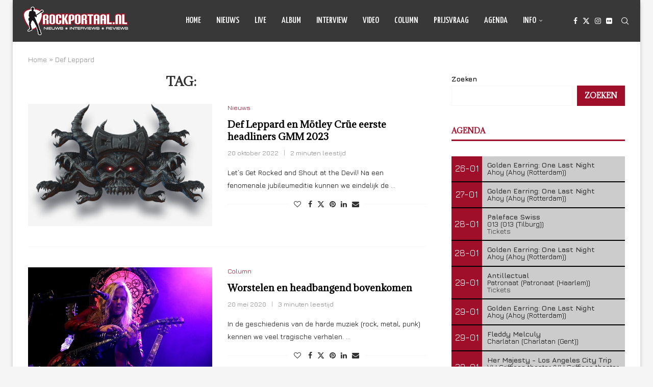

--- FILE ---
content_type: text/html; charset=UTF-8
request_url: https://www.rockportaal.nl/tag/def-leppard/
body_size: 25571
content:
<!DOCTYPE html>
<html lang="nl-NL">
<head>
    <meta charset="UTF-8">
    <meta http-equiv="X-UA-Compatible" content="IE=edge">
    <meta name="viewport" content="width=device-width, initial-scale=1">
    <link rel="profile" href="https://gmpg.org/xfn/11"/>
    <link rel="alternate" type="application/rss+xml" title="Rockportaal.nl RSS Feed"
          href="https://www.rockportaal.nl/feed/"/>
    <link rel="alternate" type="application/atom+xml" title="Rockportaal.nl Atom Feed"
          href="https://www.rockportaal.nl/feed/atom/"/>
    <link rel="pingback" href="https://www.rockportaal.nl/xmlrpc.php"/>
    <!--[if lt IE 9]>
	<script src="https://www.rockportaal.nl/wp-content/themes/soledad/js/html5.js"></script>
	<![endif]-->
	<meta name='robots' content='index, follow, max-image-preview:large, max-snippet:-1, max-video-preview:-1' />

	<!-- This site is optimized with the Yoast SEO plugin v26.3 - https://yoast.com/wordpress/plugins/seo/ -->
	<title>Def Leppard Archieven - Rockportaal.nl</title>
	<link rel="canonical" href="https://www.rockportaal.nl/tag/def-leppard/" />
	<meta property="og:locale" content="nl_NL" />
	<meta property="og:type" content="article" />
	<meta property="og:title" content="Def Leppard Archieven - Rockportaal.nl" />
	<meta property="og:url" content="https://www.rockportaal.nl/tag/def-leppard/" />
	<meta property="og:site_name" content="Rockportaal.nl" />
	<meta name="twitter:card" content="summary_large_image" />
	<script type="application/ld+json" class="yoast-schema-graph">{"@context":"https://schema.org","@graph":[{"@type":"CollectionPage","@id":"https://www.rockportaal.nl/tag/def-leppard/","url":"https://www.rockportaal.nl/tag/def-leppard/","name":"Def Leppard Archieven - Rockportaal.nl","isPartOf":{"@id":"https://www.rockportaal.nl/#website"},"primaryImageOfPage":{"@id":"https://www.rockportaal.nl/tag/def-leppard/#primaryimage"},"image":{"@id":"https://www.rockportaal.nl/tag/def-leppard/#primaryimage"},"thumbnailUrl":"https://www.rockportaal.nl/wp-content/uploads/2022/10/graspop-2023.png","breadcrumb":{"@id":"https://www.rockportaal.nl/tag/def-leppard/#breadcrumb"},"inLanguage":"nl-NL"},{"@type":"ImageObject","inLanguage":"nl-NL","@id":"https://www.rockportaal.nl/tag/def-leppard/#primaryimage","url":"https://www.rockportaal.nl/wp-content/uploads/2022/10/graspop-2023.png","contentUrl":"https://www.rockportaal.nl/wp-content/uploads/2022/10/graspop-2023.png","width":671,"height":440},{"@type":"BreadcrumbList","@id":"https://www.rockportaal.nl/tag/def-leppard/#breadcrumb","itemListElement":[{"@type":"ListItem","position":1,"name":"Home","item":"https://www.rockportaal.nl/"},{"@type":"ListItem","position":2,"name":"Def Leppard"}]},{"@type":"WebSite","@id":"https://www.rockportaal.nl/#website","url":"https://www.rockportaal.nl/","name":"Rockportaal.nl","description":"Nieuws - Reviews - Interviews - Prijsvragen","publisher":{"@id":"https://www.rockportaal.nl/#organization"},"potentialAction":[{"@type":"SearchAction","target":{"@type":"EntryPoint","urlTemplate":"https://www.rockportaal.nl/?s={search_term_string}"},"query-input":{"@type":"PropertyValueSpecification","valueRequired":true,"valueName":"search_term_string"}}],"inLanguage":"nl-NL"},{"@type":"Organization","@id":"https://www.rockportaal.nl/#organization","name":"Rockportaal.nl","url":"https://www.rockportaal.nl/","logo":{"@type":"ImageObject","inLanguage":"nl-NL","@id":"https://www.rockportaal.nl/#/schema/logo/image/","url":"https://www.rockportaal.nl/wp-content/uploads/2023/03/favicon.png","contentUrl":"https://www.rockportaal.nl/wp-content/uploads/2023/03/favicon.png","width":64,"height":64,"caption":"Rockportaal.nl"},"image":{"@id":"https://www.rockportaal.nl/#/schema/logo/image/"},"sameAs":["https://facebook.com/rockportaal"]}]}</script>
	<!-- / Yoast SEO plugin. -->


<link rel='dns-prefetch' href='//fonts.googleapis.com' />
<link rel="alternate" type="application/rss+xml" title="Rockportaal.nl &raquo; feed" href="https://www.rockportaal.nl/feed/" />
<link rel="alternate" type="application/rss+xml" title="Rockportaal.nl &raquo; reacties feed" href="https://www.rockportaal.nl/comments/feed/" />
<link rel="alternate" type="application/rss+xml" title="Rockportaal.nl &raquo; Def Leppard tag feed" href="https://www.rockportaal.nl/tag/def-leppard/feed/" />
<style id='wp-img-auto-sizes-contain-inline-css' type='text/css'>
img:is([sizes=auto i],[sizes^="auto," i]){contain-intrinsic-size:3000px 1500px}
/*# sourceURL=wp-img-auto-sizes-contain-inline-css */
</style>
<link rel='stylesheet' id='penci-folding-css' href='https://www.rockportaal.nl/wp-content/themes/soledad/inc/elementor/assets/css/fold.css?ver=8.7.0' type='text/css' media='all' />
<style id='wp-emoji-styles-inline-css' type='text/css'>

	img.wp-smiley, img.emoji {
		display: inline !important;
		border: none !important;
		box-shadow: none !important;
		height: 1em !important;
		width: 1em !important;
		margin: 0 0.07em !important;
		vertical-align: -0.1em !important;
		background: none !important;
		padding: 0 !important;
	}
/*# sourceURL=wp-emoji-styles-inline-css */
</style>
<link rel='stylesheet' id='wp-block-library-css' href='https://www.rockportaal.nl/wp-includes/css/dist/block-library/style.min.css?ver=6.9' type='text/css' media='all' />
<style id='wp-block-search-inline-css' type='text/css'>
.wp-block-search__button{margin-left:10px;word-break:normal}.wp-block-search__button.has-icon{line-height:0}.wp-block-search__button svg{height:1.25em;min-height:24px;min-width:24px;width:1.25em;fill:currentColor;vertical-align:text-bottom}:where(.wp-block-search__button){border:1px solid #ccc;padding:6px 10px}.wp-block-search__inside-wrapper{display:flex;flex:auto;flex-wrap:nowrap;max-width:100%}.wp-block-search__label{width:100%}.wp-block-search.wp-block-search__button-only .wp-block-search__button{box-sizing:border-box;display:flex;flex-shrink:0;justify-content:center;margin-left:0;max-width:100%}.wp-block-search.wp-block-search__button-only .wp-block-search__inside-wrapper{min-width:0!important;transition-property:width}.wp-block-search.wp-block-search__button-only .wp-block-search__input{flex-basis:100%;transition-duration:.3s}.wp-block-search.wp-block-search__button-only.wp-block-search__searchfield-hidden,.wp-block-search.wp-block-search__button-only.wp-block-search__searchfield-hidden .wp-block-search__inside-wrapper{overflow:hidden}.wp-block-search.wp-block-search__button-only.wp-block-search__searchfield-hidden .wp-block-search__input{border-left-width:0!important;border-right-width:0!important;flex-basis:0;flex-grow:0;margin:0;min-width:0!important;padding-left:0!important;padding-right:0!important;width:0!important}:where(.wp-block-search__input){appearance:none;border:1px solid #949494;flex-grow:1;font-family:inherit;font-size:inherit;font-style:inherit;font-weight:inherit;letter-spacing:inherit;line-height:inherit;margin-left:0;margin-right:0;min-width:3rem;padding:8px;text-decoration:unset!important;text-transform:inherit}:where(.wp-block-search__button-inside .wp-block-search__inside-wrapper){background-color:#fff;border:1px solid #949494;box-sizing:border-box;padding:4px}:where(.wp-block-search__button-inside .wp-block-search__inside-wrapper) .wp-block-search__input{border:none;border-radius:0;padding:0 4px}:where(.wp-block-search__button-inside .wp-block-search__inside-wrapper) .wp-block-search__input:focus{outline:none}:where(.wp-block-search__button-inside .wp-block-search__inside-wrapper) :where(.wp-block-search__button){padding:4px 8px}.wp-block-search.aligncenter .wp-block-search__inside-wrapper{margin:auto}.wp-block[data-align=right] .wp-block-search.wp-block-search__button-only .wp-block-search__inside-wrapper{float:right}
/*# sourceURL=https://www.rockportaal.nl/wp-includes/blocks/search/style.min.css */
</style>
<style id='wp-block-search-theme-inline-css' type='text/css'>
.wp-block-search .wp-block-search__label{font-weight:700}.wp-block-search__button{border:1px solid #ccc;padding:.375em .625em}
/*# sourceURL=https://www.rockportaal.nl/wp-includes/blocks/search/theme.min.css */
</style>
<style id='global-styles-inline-css' type='text/css'>
:root{--wp--preset--aspect-ratio--square: 1;--wp--preset--aspect-ratio--4-3: 4/3;--wp--preset--aspect-ratio--3-4: 3/4;--wp--preset--aspect-ratio--3-2: 3/2;--wp--preset--aspect-ratio--2-3: 2/3;--wp--preset--aspect-ratio--16-9: 16/9;--wp--preset--aspect-ratio--9-16: 9/16;--wp--preset--color--black: #000000;--wp--preset--color--cyan-bluish-gray: #abb8c3;--wp--preset--color--white: #ffffff;--wp--preset--color--pale-pink: #f78da7;--wp--preset--color--vivid-red: #cf2e2e;--wp--preset--color--luminous-vivid-orange: #ff6900;--wp--preset--color--luminous-vivid-amber: #fcb900;--wp--preset--color--light-green-cyan: #7bdcb5;--wp--preset--color--vivid-green-cyan: #00d084;--wp--preset--color--pale-cyan-blue: #8ed1fc;--wp--preset--color--vivid-cyan-blue: #0693e3;--wp--preset--color--vivid-purple: #9b51e0;--wp--preset--gradient--vivid-cyan-blue-to-vivid-purple: linear-gradient(135deg,rgb(6,147,227) 0%,rgb(155,81,224) 100%);--wp--preset--gradient--light-green-cyan-to-vivid-green-cyan: linear-gradient(135deg,rgb(122,220,180) 0%,rgb(0,208,130) 100%);--wp--preset--gradient--luminous-vivid-amber-to-luminous-vivid-orange: linear-gradient(135deg,rgb(252,185,0) 0%,rgb(255,105,0) 100%);--wp--preset--gradient--luminous-vivid-orange-to-vivid-red: linear-gradient(135deg,rgb(255,105,0) 0%,rgb(207,46,46) 100%);--wp--preset--gradient--very-light-gray-to-cyan-bluish-gray: linear-gradient(135deg,rgb(238,238,238) 0%,rgb(169,184,195) 100%);--wp--preset--gradient--cool-to-warm-spectrum: linear-gradient(135deg,rgb(74,234,220) 0%,rgb(151,120,209) 20%,rgb(207,42,186) 40%,rgb(238,44,130) 60%,rgb(251,105,98) 80%,rgb(254,248,76) 100%);--wp--preset--gradient--blush-light-purple: linear-gradient(135deg,rgb(255,206,236) 0%,rgb(152,150,240) 100%);--wp--preset--gradient--blush-bordeaux: linear-gradient(135deg,rgb(254,205,165) 0%,rgb(254,45,45) 50%,rgb(107,0,62) 100%);--wp--preset--gradient--luminous-dusk: linear-gradient(135deg,rgb(255,203,112) 0%,rgb(199,81,192) 50%,rgb(65,88,208) 100%);--wp--preset--gradient--pale-ocean: linear-gradient(135deg,rgb(255,245,203) 0%,rgb(182,227,212) 50%,rgb(51,167,181) 100%);--wp--preset--gradient--electric-grass: linear-gradient(135deg,rgb(202,248,128) 0%,rgb(113,206,126) 100%);--wp--preset--gradient--midnight: linear-gradient(135deg,rgb(2,3,129) 0%,rgb(40,116,252) 100%);--wp--preset--font-size--small: 12px;--wp--preset--font-size--medium: 20px;--wp--preset--font-size--large: 32px;--wp--preset--font-size--x-large: 42px;--wp--preset--font-size--normal: 14px;--wp--preset--font-size--huge: 42px;--wp--preset--spacing--20: 0.44rem;--wp--preset--spacing--30: 0.67rem;--wp--preset--spacing--40: 1rem;--wp--preset--spacing--50: 1.5rem;--wp--preset--spacing--60: 2.25rem;--wp--preset--spacing--70: 3.38rem;--wp--preset--spacing--80: 5.06rem;--wp--preset--shadow--natural: 6px 6px 9px rgba(0, 0, 0, 0.2);--wp--preset--shadow--deep: 12px 12px 50px rgba(0, 0, 0, 0.4);--wp--preset--shadow--sharp: 6px 6px 0px rgba(0, 0, 0, 0.2);--wp--preset--shadow--outlined: 6px 6px 0px -3px rgb(255, 255, 255), 6px 6px rgb(0, 0, 0);--wp--preset--shadow--crisp: 6px 6px 0px rgb(0, 0, 0);}:where(.is-layout-flex){gap: 0.5em;}:where(.is-layout-grid){gap: 0.5em;}body .is-layout-flex{display: flex;}.is-layout-flex{flex-wrap: wrap;align-items: center;}.is-layout-flex > :is(*, div){margin: 0;}body .is-layout-grid{display: grid;}.is-layout-grid > :is(*, div){margin: 0;}:where(.wp-block-columns.is-layout-flex){gap: 2em;}:where(.wp-block-columns.is-layout-grid){gap: 2em;}:where(.wp-block-post-template.is-layout-flex){gap: 1.25em;}:where(.wp-block-post-template.is-layout-grid){gap: 1.25em;}.has-black-color{color: var(--wp--preset--color--black) !important;}.has-cyan-bluish-gray-color{color: var(--wp--preset--color--cyan-bluish-gray) !important;}.has-white-color{color: var(--wp--preset--color--white) !important;}.has-pale-pink-color{color: var(--wp--preset--color--pale-pink) !important;}.has-vivid-red-color{color: var(--wp--preset--color--vivid-red) !important;}.has-luminous-vivid-orange-color{color: var(--wp--preset--color--luminous-vivid-orange) !important;}.has-luminous-vivid-amber-color{color: var(--wp--preset--color--luminous-vivid-amber) !important;}.has-light-green-cyan-color{color: var(--wp--preset--color--light-green-cyan) !important;}.has-vivid-green-cyan-color{color: var(--wp--preset--color--vivid-green-cyan) !important;}.has-pale-cyan-blue-color{color: var(--wp--preset--color--pale-cyan-blue) !important;}.has-vivid-cyan-blue-color{color: var(--wp--preset--color--vivid-cyan-blue) !important;}.has-vivid-purple-color{color: var(--wp--preset--color--vivid-purple) !important;}.has-black-background-color{background-color: var(--wp--preset--color--black) !important;}.has-cyan-bluish-gray-background-color{background-color: var(--wp--preset--color--cyan-bluish-gray) !important;}.has-white-background-color{background-color: var(--wp--preset--color--white) !important;}.has-pale-pink-background-color{background-color: var(--wp--preset--color--pale-pink) !important;}.has-vivid-red-background-color{background-color: var(--wp--preset--color--vivid-red) !important;}.has-luminous-vivid-orange-background-color{background-color: var(--wp--preset--color--luminous-vivid-orange) !important;}.has-luminous-vivid-amber-background-color{background-color: var(--wp--preset--color--luminous-vivid-amber) !important;}.has-light-green-cyan-background-color{background-color: var(--wp--preset--color--light-green-cyan) !important;}.has-vivid-green-cyan-background-color{background-color: var(--wp--preset--color--vivid-green-cyan) !important;}.has-pale-cyan-blue-background-color{background-color: var(--wp--preset--color--pale-cyan-blue) !important;}.has-vivid-cyan-blue-background-color{background-color: var(--wp--preset--color--vivid-cyan-blue) !important;}.has-vivid-purple-background-color{background-color: var(--wp--preset--color--vivid-purple) !important;}.has-black-border-color{border-color: var(--wp--preset--color--black) !important;}.has-cyan-bluish-gray-border-color{border-color: var(--wp--preset--color--cyan-bluish-gray) !important;}.has-white-border-color{border-color: var(--wp--preset--color--white) !important;}.has-pale-pink-border-color{border-color: var(--wp--preset--color--pale-pink) !important;}.has-vivid-red-border-color{border-color: var(--wp--preset--color--vivid-red) !important;}.has-luminous-vivid-orange-border-color{border-color: var(--wp--preset--color--luminous-vivid-orange) !important;}.has-luminous-vivid-amber-border-color{border-color: var(--wp--preset--color--luminous-vivid-amber) !important;}.has-light-green-cyan-border-color{border-color: var(--wp--preset--color--light-green-cyan) !important;}.has-vivid-green-cyan-border-color{border-color: var(--wp--preset--color--vivid-green-cyan) !important;}.has-pale-cyan-blue-border-color{border-color: var(--wp--preset--color--pale-cyan-blue) !important;}.has-vivid-cyan-blue-border-color{border-color: var(--wp--preset--color--vivid-cyan-blue) !important;}.has-vivid-purple-border-color{border-color: var(--wp--preset--color--vivid-purple) !important;}.has-vivid-cyan-blue-to-vivid-purple-gradient-background{background: var(--wp--preset--gradient--vivid-cyan-blue-to-vivid-purple) !important;}.has-light-green-cyan-to-vivid-green-cyan-gradient-background{background: var(--wp--preset--gradient--light-green-cyan-to-vivid-green-cyan) !important;}.has-luminous-vivid-amber-to-luminous-vivid-orange-gradient-background{background: var(--wp--preset--gradient--luminous-vivid-amber-to-luminous-vivid-orange) !important;}.has-luminous-vivid-orange-to-vivid-red-gradient-background{background: var(--wp--preset--gradient--luminous-vivid-orange-to-vivid-red) !important;}.has-very-light-gray-to-cyan-bluish-gray-gradient-background{background: var(--wp--preset--gradient--very-light-gray-to-cyan-bluish-gray) !important;}.has-cool-to-warm-spectrum-gradient-background{background: var(--wp--preset--gradient--cool-to-warm-spectrum) !important;}.has-blush-light-purple-gradient-background{background: var(--wp--preset--gradient--blush-light-purple) !important;}.has-blush-bordeaux-gradient-background{background: var(--wp--preset--gradient--blush-bordeaux) !important;}.has-luminous-dusk-gradient-background{background: var(--wp--preset--gradient--luminous-dusk) !important;}.has-pale-ocean-gradient-background{background: var(--wp--preset--gradient--pale-ocean) !important;}.has-electric-grass-gradient-background{background: var(--wp--preset--gradient--electric-grass) !important;}.has-midnight-gradient-background{background: var(--wp--preset--gradient--midnight) !important;}.has-small-font-size{font-size: var(--wp--preset--font-size--small) !important;}.has-medium-font-size{font-size: var(--wp--preset--font-size--medium) !important;}.has-large-font-size{font-size: var(--wp--preset--font-size--large) !important;}.has-x-large-font-size{font-size: var(--wp--preset--font-size--x-large) !important;}
/*# sourceURL=global-styles-inline-css */
</style>

<style id='classic-theme-styles-inline-css' type='text/css'>
/*! This file is auto-generated */
.wp-block-button__link{color:#fff;background-color:#32373c;border-radius:9999px;box-shadow:none;text-decoration:none;padding:calc(.667em + 2px) calc(1.333em + 2px);font-size:1.125em}.wp-block-file__button{background:#32373c;color:#fff;text-decoration:none}
/*# sourceURL=/wp-includes/css/classic-themes.min.css */
</style>
<link rel='stylesheet' id='contact-form-7-css' href='https://www.rockportaal.nl/wp-content/plugins/contact-form-7/includes/css/styles.css?ver=6.1.3' type='text/css' media='all' />
<link rel='stylesheet' id='penci-fonts-css' href='https://fonts.googleapis.com/css?family=Adamina%3A300%2C300italic%2C400%2C400italic%2C500%2C500italic%2C700%2C700italic%2C800%2C800italic%7CJura%3A300%2C300italic%2C400%2C400italic%2C500%2C500italic%2C700%2C700italic%2C800%2C800italic%7CYanone+Kaffeesatz%3A300%2C300italic%2C400%2C400italic%2C500%2C500italic%2C600%2C600italic%2C700%2C700italic%2C800%2C800italic%26subset%3Dlatin%2Ccyrillic%2Ccyrillic-ext%2Cgreek%2Cgreek-ext%2Clatin-ext&#038;display=swap&#038;ver=8.7.0' type='text/css' media='' />
<link rel='stylesheet' id='penci-main-style-css' href='https://www.rockportaal.nl/wp-content/themes/soledad/main.css?ver=8.7.0' type='text/css' media='all' />
<link rel='stylesheet' id='penci-swiper-bundle-css' href='https://www.rockportaal.nl/wp-content/themes/soledad/css/swiper-bundle.min.css?ver=8.7.0' type='text/css' media='all' />
<link rel='stylesheet' id='penci-font-awesomeold-css' href='https://www.rockportaal.nl/wp-content/themes/soledad/css/font-awesome.4.7.0.swap.min.css?ver=4.7.0' type='text/css' media='all' />
<link rel='stylesheet' id='penci_icon-css' href='https://www.rockportaal.nl/wp-content/themes/soledad/css/penci-icon.css?ver=8.7.0' type='text/css' media='all' />
<link rel='stylesheet' id='penci_style-css' href='https://www.rockportaal.nl/wp-content/themes/soledad/style.css?ver=8.7.0' type='text/css' media='all' />
<link rel='stylesheet' id='penci_social_counter-css' href='https://www.rockportaal.nl/wp-content/themes/soledad/css/social-counter.css?ver=8.7.0' type='text/css' media='all' />
<link rel='stylesheet' id='elementor-icons-css' href='https://www.rockportaal.nl/wp-content/plugins/elementor/assets/lib/eicons/css/elementor-icons.min.css?ver=5.44.0' type='text/css' media='all' />
<link rel='stylesheet' id='elementor-frontend-css' href='https://www.rockportaal.nl/wp-content/plugins/elementor/assets/css/frontend.min.css?ver=3.32.5' type='text/css' media='all' />
<link rel='stylesheet' id='elementor-post-84684-css' href='https://www.rockportaal.nl/wp-content/uploads/elementor/css/post-84684.css?ver=1769091797' type='text/css' media='all' />
<link rel='stylesheet' id='photonic-slider-css' href='https://www.rockportaal.nl/wp-content/plugins/photonic/include/ext/splide/splide.min.css?ver=20250826-185957' type='text/css' media='all' />
<link rel='stylesheet' id='photonic-lightbox-css' href='https://www.rockportaal.nl/wp-content/plugins/photonic/include/ext/baguettebox/baguettebox.min.css?ver=20250826-185957' type='text/css' media='all' />
<link rel='stylesheet' id='photonic-css' href='https://www.rockportaal.nl/wp-content/plugins/photonic/include/css/front-end/core/photonic.min.css?ver=20250826-185957' type='text/css' media='all' />
<style id='photonic-inline-css' type='text/css'>
/* Retrieved from saved CSS */
.photonic-panel { background:  rgb(17,17,17)  !important;

	border-top: none;
	border-right: none;
	border-bottom: none;
	border-left: none;
 }
.photonic-flickr-stream .photonic-pad-photosets { margin: 10px; }
.photonic-flickr-stream .photonic-pad-galleries { margin: 10px; }
.photonic-flickr-stream .photonic-pad-photos { padding: 5px 10px; }
.photonic-google-stream .photonic-pad-photos { padding: 5px 10px; }
.photonic-zenfolio-stream .photonic-pad-photos { padding: 5px 10px; }
.photonic-zenfolio-stream .photonic-pad-photosets { margin: 5px 10px; }
.photonic-smug-stream .photonic-pad-albums { margin: 10px; }
.photonic-smug-stream .photonic-pad-photos { padding: 5px 10px; }
.photonic-random-layout .photonic-thumb { padding: 2px}
.photonic-masonry-layout .photonic-thumb { padding: 2px}
.photonic-mosaic-layout .photonic-thumb { padding: 2px}

/*# sourceURL=photonic-inline-css */
</style>
<link rel='stylesheet' id='elementor-gf-local-roboto-css' href='https://www.rockportaal.nl/wp-content/uploads/elementor/google-fonts/css/roboto.css?ver=1745508805' type='text/css' media='all' />
<link rel='stylesheet' id='elementor-gf-local-robotoslab-css' href='https://www.rockportaal.nl/wp-content/uploads/elementor/google-fonts/css/robotoslab.css?ver=1745508761' type='text/css' media='all' />
<script type="text/javascript" src="https://www.rockportaal.nl/wp-includes/js/jquery/jquery.min.js?ver=3.7.1" id="jquery-core-js"></script>
<script type="text/javascript" src="https://www.rockportaal.nl/wp-includes/js/jquery/jquery-migrate.min.js?ver=3.4.1" id="jquery-migrate-js"></script>
<link rel="https://api.w.org/" href="https://www.rockportaal.nl/wp-json/" /><link rel="alternate" title="JSON" type="application/json" href="https://www.rockportaal.nl/wp-json/wp/v2/tags/3863" /><link rel="EditURI" type="application/rsd+xml" title="RSD" href="https://www.rockportaal.nl/xmlrpc.php?rsd" />
<meta name="generator" content="WordPress 6.9" />
<meta name="generator" content="Soledad 8.7.0" />
<style id="penci-custom-style" type="text/css">body{ --pcbg-cl: #fff; --pctext-cl: #313131; --pcborder-cl: #dedede; --pcheading-cl: #313131; --pcmeta-cl: #888888; --pcaccent-cl: #6eb48c; --pcbody-font: 'PT Serif', serif; --pchead-font: 'Raleway', sans-serif; --pchead-wei: bold; --pcava_bdr:10px;--pcajs_fvw:470px;--pcajs_fvmw:220px; } .single.penci-body-single-style-5 #header, .single.penci-body-single-style-6 #header, .single.penci-body-single-style-10 #header, .single.penci-body-single-style-5 .pc-wrapbuilder-header, .single.penci-body-single-style-6 .pc-wrapbuilder-header, .single.penci-body-single-style-10 .pc-wrapbuilder-header { --pchd-mg: 40px; } .fluid-width-video-wrapper > div { position: absolute; left: 0; right: 0; top: 0; width: 100%; height: 100%; } .yt-video-place { position: relative; text-align: center; } .yt-video-place.embed-responsive .start-video { display: block; top: 0; left: 0; bottom: 0; right: 0; position: absolute; transform: none; } .yt-video-place.embed-responsive .start-video img { margin: 0; padding: 0; top: 50%; display: inline-block; position: absolute; left: 50%; transform: translate(-50%, -50%); width: 68px; height: auto; } .mfp-bg { top: 0; left: 0; width: 100%; height: 100%; z-index: 9999999; overflow: hidden; position: fixed; background: #0b0b0b; opacity: .8; filter: alpha(opacity=80) } .mfp-wrap { top: 0; left: 0; width: 100%; height: 100%; z-index: 9999999; position: fixed; outline: none !important; -webkit-backface-visibility: hidden } body { --pchead-font: 'Adamina', serif; } body { --pcbody-font: 'Jura', sans-serif; } p{ line-height: 1.8; } #navigation .menu > li > a, #navigation ul.menu ul.sub-menu li > a, .navigation ul.menu ul.sub-menu li > a, .penci-menu-hbg .menu li a, #sidebar-nav .menu li a { font-family: 'Yanone Kaffeesatz', sans-serif; font-weight: normal; } .penci-hide-tagupdated{ display: none !important; } body { --pchead-wei: 600; } .featured-area.featured-style-42 .item-inner-content, .featured-style-41 .swiper-slide, .slider-40-wrapper .nav-thumb-creative .thumb-container:after,.penci-slider44-t-item:before,.penci-slider44-main-wrapper .item, .featured-area .penci-image-holder, .featured-area .penci-slider4-overlay, .featured-area .penci-slide-overlay .overlay-link, .featured-style-29 .featured-slider-overlay, .penci-slider38-overlay{ border-radius: ; -webkit-border-radius: ; } .penci-featured-content-right:before{ border-top-right-radius: ; border-bottom-right-radius: ; } .penci-flat-overlay .penci-slide-overlay .penci-mag-featured-content:before{ border-bottom-left-radius: ; border-bottom-right-radius: ; } .container-single .post-image{ border-radius: ; -webkit-border-radius: ; } .penci-mega-post-inner, .penci-mega-thumbnail .penci-image-holder{ border-radius: ; -webkit-border-radius: ; } .pccatds-filled .cat > a.penci-cat-name{ color: #ffffff; } #navigation .menu > li > a, #navigation ul.menu ul.sub-menu li > a, .navigation ul.menu ul.sub-menu li > a, .penci-menu-hbg .menu li a, #sidebar-nav .menu li a, #navigation .penci-megamenu .penci-mega-child-categories a, .navigation .penci-megamenu .penci-mega-child-categories a{ font-weight: 500; } body.penci-body-boxed { background-repeat:no-repeat; } body.penci-body-boxed { background-size:auto; } #header .inner-header .container { padding:30px 0; } body{ --pcbg-cl: #ffffff; } .penci-single-style-7:not( .penci-single-pheader-noimg ).penci_sidebar #main article.post, .penci-single-style-3:not( .penci-single-pheader-noimg ).penci_sidebar #main article.post { background-color: var(--pcbg-cl); } @media only screen and (max-width: 767px){ .standard-post-special_wrapper { background: var(--pcbg-cl); } } .wrapper-boxed, .wrapper-boxed.enable-boxed, .home-pupular-posts-title span, .penci-post-box-meta.penci-post-box-grid .penci-post-share-box, .penci-pagination.penci-ajax-more a.penci-ajax-more-button, .woocommerce .woocommerce-product-search input[type="search"], .overlay-post-box-meta, .widget ul.side-newsfeed li.featured-news2 .side-item .side-item-text, .widget select, .widget select option, .woocommerce .woocommerce-error, .woocommerce .woocommerce-info, .woocommerce .woocommerce-message, #penci-demobar, #penci-demobar .style-toggle, .grid-overlay-meta .grid-header-box, .header-standard.standard-overlay-meta{ background-color: var(--pcbg-cl); } .penci-grid .list-post.list-boxed-post .item > .thumbnail:before{ border-right-color: var(--pcbg-cl); } .penci-grid .list-post.list-boxed-post:nth-of-type(2n+2) .item > .thumbnail:before{ border-left-color: var(--pcbg-cl); } body{ --pcborder-cl: #f7f7f7; } #main #bbpress-forums .bbp-login-form fieldset.bbp-form select, #main #bbpress-forums .bbp-login-form .bbp-form input[type="password"], #main #bbpress-forums .bbp-login-form .bbp-form input[type="text"], .widget ul li, .grid-mixed, .penci-post-box-meta, .penci-pagination.penci-ajax-more a.penci-ajax-more-button, .widget-social a i, .penci-home-popular-posts, .header-header-1.has-bottom-line, .header-header-4.has-bottom-line, .header-header-7.has-bottom-line, .container-single .post-entry .post-tags a,.tags-share-box.tags-share-box-2_3,.tags-share-box.tags-share-box-top, .tags-share-box, .post-author, .post-pagination, .post-related, .post-comments .post-title-box, .comments .comment, #respond textarea, .wpcf7 textarea, #respond input, div.wpforms-container .wpforms-form.wpforms-form input[type=date], div.wpforms-container .wpforms-form.wpforms-form input[type=datetime], div.wpforms-container .wpforms-form.wpforms-form input[type=datetime-local], div.wpforms-container .wpforms-form.wpforms-form input[type=email], div.wpforms-container .wpforms-form.wpforms-form input[type=month], div.wpforms-container .wpforms-form.wpforms-form input[type=number], div.wpforms-container .wpforms-form.wpforms-form input[type=password], div.wpforms-container .wpforms-form.wpforms-form input[type=range], div.wpforms-container .wpforms-form.wpforms-form input[type=search], div.wpforms-container .wpforms-form.wpforms-form input[type=tel], div.wpforms-container .wpforms-form.wpforms-form input[type=text], div.wpforms-container .wpforms-form.wpforms-form input[type=time], div.wpforms-container .wpforms-form.wpforms-form input[type=url], div.wpforms-container .wpforms-form.wpforms-form input[type=week], div.wpforms-container .wpforms-form.wpforms-form select, div.wpforms-container .wpforms-form.wpforms-form textarea, .wpcf7 input, .widget_wysija input, #respond h3, form.pc-searchform input.search-input, .post-password-form input[type="text"], .post-password-form input[type="email"], .post-password-form input[type="password"], .post-password-form input[type="number"], .penci-recipe, .penci-recipe-heading, .penci-recipe-ingredients, .penci-recipe-notes, .penci-pagination ul.page-numbers li span, .penci-pagination ul.page-numbers li a, #comments_pagination span, #comments_pagination a, body.author .post-author, .tags-share-box.hide-tags.page-share, .penci-grid li.list-post, .penci-grid li.list-boxed-post-2 .content-boxed-2, .home-featured-cat-content .mag-post-box, .home-featured-cat-content.style-2 .mag-post-box.first-post, .home-featured-cat-content.style-10 .mag-post-box.first-post, .widget select, .widget ul ul, .widget input[type="text"], .widget input[type="email"], .widget input[type="date"], .widget input[type="number"], .widget input[type="search"], .widget .tagcloud a, #wp-calendar tbody td, .woocommerce div.product .entry-summary div[itemprop="description"] td, .woocommerce div.product .entry-summary div[itemprop="description"] th, .woocommerce div.product .woocommerce-tabs #tab-description td, .woocommerce div.product .woocommerce-tabs #tab-description th, .woocommerce-product-details__short-description td, th, .woocommerce ul.cart_list li, .woocommerce ul.product_list_widget li, .woocommerce .widget_shopping_cart .total, .woocommerce.widget_shopping_cart .total, .woocommerce .woocommerce-product-search input[type="search"], .woocommerce nav.woocommerce-pagination ul li a, .woocommerce nav.woocommerce-pagination ul li span, .woocommerce div.product .product_meta, .woocommerce div.product .woocommerce-tabs ul.tabs, .woocommerce div.product .related > h2, .woocommerce div.product .upsells > h2, .woocommerce #reviews #comments ol.commentlist li .comment-text, .woocommerce table.shop_table td, .post-entry td, .post-entry th, #add_payment_method .cart-collaterals .cart_totals tr td, #add_payment_method .cart-collaterals .cart_totals tr th, .woocommerce-cart .cart-collaterals .cart_totals tr td, .woocommerce-cart .cart-collaterals .cart_totals tr th, .woocommerce-checkout .cart-collaterals .cart_totals tr td, .woocommerce-checkout .cart-collaterals .cart_totals tr th, .woocommerce-cart .cart-collaterals .cart_totals table, .woocommerce-cart table.cart td.actions .coupon .input-text, .woocommerce table.shop_table a.remove, .woocommerce form .form-row .input-text, .woocommerce-page form .form-row .input-text, .woocommerce .woocommerce-error, .woocommerce .woocommerce-info, .woocommerce .woocommerce-message, .woocommerce form.checkout_coupon, .woocommerce form.login, .woocommerce form.register, .woocommerce form.checkout table.shop_table, .woocommerce-checkout #payment ul.payment_methods, .post-entry table, .wrapper-penci-review, .penci-review-container.penci-review-count, #penci-demobar .style-toggle, #widget-area, .post-entry hr, .wpb_text_column hr, #buddypress .dir-search input[type=search], #buddypress .dir-search input[type=text], #buddypress .groups-members-search input[type=search], #buddypress .groups-members-search input[type=text], #buddypress ul.item-list, #buddypress .profile[role=main], #buddypress select, #buddypress div.pagination .pagination-links span, #buddypress div.pagination .pagination-links a, #buddypress div.pagination .pag-count, #buddypress div.pagination .pagination-links a:hover, #buddypress ul.item-list li, #buddypress table.forum tr td.label, #buddypress table.messages-notices tr td.label, #buddypress table.notifications tr td.label, #buddypress table.notifications-settings tr td.label, #buddypress table.profile-fields tr td.label, #buddypress table.wp-profile-fields tr td.label, #buddypress table.profile-fields:last-child, #buddypress form#whats-new-form textarea, #buddypress .standard-form input[type=text], #buddypress .standard-form input[type=color], #buddypress .standard-form input[type=date], #buddypress .standard-form input[type=datetime], #buddypress .standard-form input[type=datetime-local], #buddypress .standard-form input[type=email], #buddypress .standard-form input[type=month], #buddypress .standard-form input[type=number], #buddypress .standard-form input[type=range], #buddypress .standard-form input[type=search], #buddypress .standard-form input[type=password], #buddypress .standard-form input[type=tel], #buddypress .standard-form input[type=time], #buddypress .standard-form input[type=url], #buddypress .standard-form input[type=week], .bp-avatar-nav ul, .bp-avatar-nav ul.avatar-nav-items li.current, #bbpress-forums li.bbp-body ul.forum, #bbpress-forums li.bbp-body ul.topic, #bbpress-forums li.bbp-footer, .bbp-pagination-links a, .bbp-pagination-links span.current, .wrapper-boxed .bbp-pagination-links a:hover, .wrapper-boxed .bbp-pagination-links span.current, #buddypress .standard-form select, #buddypress .standard-form input[type=password], #buddypress .activity-list li.load-more a, #buddypress .activity-list li.load-newest a, #buddypress ul.button-nav li a, #buddypress div.generic-button a, #buddypress .comment-reply-link, #bbpress-forums div.bbp-template-notice.info, #bbpress-forums #bbp-search-form #bbp_search, #bbpress-forums .bbp-forums-list, #bbpress-forums #bbp_topic_title, #bbpress-forums #bbp_topic_tags, #bbpress-forums .wp-editor-container, .widget_display_stats dd, .widget_display_stats dt, div.bbp-forum-header, div.bbp-topic-header, div.bbp-reply-header, .widget input[type="text"], .widget input[type="email"], .widget input[type="date"], .widget input[type="number"], .widget input[type="search"], .widget input[type="password"], blockquote.wp-block-quote, .post-entry blockquote.wp-block-quote, .wp-block-quote:not(.is-large):not(.is-style-large), .post-entry pre, .wp-block-pullquote:not(.is-style-solid-color), .post-entry hr.wp-block-separator, .wp-block-separator, .wp-block-latest-posts, .wp-block-yoast-how-to-block ol.schema-how-to-steps, .wp-block-yoast-how-to-block ol.schema-how-to-steps li, .wp-block-yoast-faq-block .schema-faq-section, .post-entry .wp-block-quote, .wpb_text_column .wp-block-quote, .woocommerce .page-description .wp-block-quote, .wp-block-search .wp-block-search__input{ border-color: var(--pcborder-cl); } .penci-recipe-index-wrap h4.recipe-index-heading > span:before, .penci-recipe-index-wrap h4.recipe-index-heading > span:after{ border-color: var(--pcborder-cl); opacity: 1; } .tags-share-box .single-comment-o:after, .post-share a.penci-post-like:after{ background-color: var(--pcborder-cl); } .penci-grid .list-post.list-boxed-post{ border-color: var(--pcborder-cl) !important; } .penci-post-box-meta.penci-post-box-grid:before, .woocommerce .widget_price_filter .ui-slider .ui-slider-range{ background-color: var(--pcborder-cl); } .penci-pagination.penci-ajax-more a.penci-ajax-more-button.loading-posts{ border-color: var(--pcborder-cl) !important; } .penci-vernav-enable .penci-menu-hbg{ box-shadow: none; -webkit-box-shadow: none; -moz-box-shadow: none; } .penci-vernav-enable.penci-vernav-poleft .penci-menu-hbg{ border-right: 1px solid var(--pcborder-cl); } .penci-vernav-enable.penci-vernav-poright .penci-menu-hbg{ border-left: 1px solid var(--pcborder-cl); } .editor-styles-wrapper, body:not(.pcdm-enable){ color: #000000; } .editor-styles-wrapper, body{ --pcaccent-cl: #a00f2a; } .penci-menuhbg-toggle:hover .lines-button:after, .penci-menuhbg-toggle:hover .penci-lines:before, .penci-menuhbg-toggle:hover .penci-lines:after,.tags-share-box.tags-share-box-s2 .post-share-plike,.penci-video_playlist .penci-playlist-title,.pencisc-column-2.penci-video_playlist .penci-video-nav .playlist-panel-item, .pencisc-column-1.penci-video_playlist .penci-video-nav .playlist-panel-item,.penci-video_playlist .penci-custom-scroll::-webkit-scrollbar-thumb, .pencisc-button, .post-entry .pencisc-button, .penci-dropcap-box, .penci-dropcap-circle, .penci-login-register input[type="submit"]:hover, .penci-ld .penci-ldin:before, .penci-ldspinner > div{ background: #a00f2a; } a, .post-entry .penci-portfolio-filter ul li a:hover, .penci-portfolio-filter ul li a:hover, .penci-portfolio-filter ul li.active a, .post-entry .penci-portfolio-filter ul li.active a, .penci-countdown .countdown-amount, .archive-box h1, .post-entry a, .container.penci-breadcrumb span a:hover,.container.penci-breadcrumb a:hover, .post-entry blockquote:before, .post-entry blockquote cite, .post-entry blockquote .author, .wpb_text_column blockquote:before, .wpb_text_column blockquote cite, .wpb_text_column blockquote .author, .penci-pagination a:hover, ul.penci-topbar-menu > li a:hover, div.penci-topbar-menu > ul > li a:hover, .penci-recipe-heading a.penci-recipe-print,.penci-review-metas .penci-review-btnbuy, .main-nav-social a:hover, .widget-social .remove-circle a:hover i, .penci-recipe-index .cat > a.penci-cat-name, #bbpress-forums li.bbp-body ul.forum li.bbp-forum-info a:hover, #bbpress-forums li.bbp-body ul.topic li.bbp-topic-title a:hover, #bbpress-forums li.bbp-body ul.forum li.bbp-forum-info .bbp-forum-content a, #bbpress-forums li.bbp-body ul.topic p.bbp-topic-meta a, #bbpress-forums .bbp-breadcrumb a:hover, #bbpress-forums .bbp-forum-freshness a:hover, #bbpress-forums .bbp-topic-freshness a:hover, #buddypress ul.item-list li div.item-title a, #buddypress ul.item-list li h4 a, #buddypress .activity-header a:first-child, #buddypress .comment-meta a:first-child, #buddypress .acomment-meta a:first-child, div.bbp-template-notice a:hover, .penci-menu-hbg .menu li a .indicator:hover, .penci-menu-hbg .menu li a:hover, #sidebar-nav .menu li a:hover, .penci-rlt-popup .rltpopup-meta .rltpopup-title:hover, .penci-video_playlist .penci-video-playlist-item .penci-video-title:hover, .penci_list_shortcode li:before, .penci-dropcap-box-outline, .penci-dropcap-circle-outline, .penci-dropcap-regular, .penci-dropcap-bold{ color: #a00f2a; } .penci-home-popular-post ul.slick-dots li button:hover, .penci-home-popular-post ul.slick-dots li.slick-active button, .post-entry blockquote .author span:after, .error-image:after, .error-404 .go-back-home a:after, .penci-header-signup-form, .woocommerce span.onsale, .woocommerce #respond input#submit:hover, .woocommerce a.button:hover, .woocommerce button.button:hover, .woocommerce input.button:hover, .woocommerce nav.woocommerce-pagination ul li span.current, .woocommerce div.product .entry-summary div[itemprop="description"]:before, .woocommerce div.product .entry-summary div[itemprop="description"] blockquote .author span:after, .woocommerce div.product .woocommerce-tabs #tab-description blockquote .author span:after, .woocommerce #respond input#submit.alt:hover, .woocommerce a.button.alt:hover, .woocommerce button.button.alt:hover, .woocommerce input.button.alt:hover, .pcheader-icon.shoping-cart-icon > a > span, #penci-demobar .buy-button, #penci-demobar .buy-button:hover, .penci-recipe-heading a.penci-recipe-print:hover,.penci-review-metas .penci-review-btnbuy:hover, .penci-review-process span, .penci-review-score-total, #navigation.menu-style-2 ul.menu ul.sub-menu:before, #navigation.menu-style-2 .menu ul ul.sub-menu:before, .penci-go-to-top-floating, .post-entry.blockquote-style-2 blockquote:before, #bbpress-forums #bbp-search-form .button, #bbpress-forums #bbp-search-form .button:hover, .wrapper-boxed .bbp-pagination-links span.current, #bbpress-forums #bbp_reply_submit:hover, #bbpress-forums #bbp_topic_submit:hover,#main .bbp-login-form .bbp-submit-wrapper button[type="submit"]:hover, #buddypress .dir-search input[type=submit], #buddypress .groups-members-search input[type=submit], #buddypress button:hover, #buddypress a.button:hover, #buddypress a.button:focus, #buddypress input[type=button]:hover, #buddypress input[type=reset]:hover, #buddypress ul.button-nav li a:hover, #buddypress ul.button-nav li.current a, #buddypress div.generic-button a:hover, #buddypress .comment-reply-link:hover, #buddypress input[type=submit]:hover, #buddypress div.pagination .pagination-links .current, #buddypress div.item-list-tabs ul li.selected a, #buddypress div.item-list-tabs ul li.current a, #buddypress div.item-list-tabs ul li a:hover, #buddypress table.notifications thead tr, #buddypress table.notifications-settings thead tr, #buddypress table.profile-settings thead tr, #buddypress table.profile-fields thead tr, #buddypress table.wp-profile-fields thead tr, #buddypress table.messages-notices thead tr, #buddypress table.forum thead tr, #buddypress input[type=submit] { background-color: #a00f2a; } .penci-pagination ul.page-numbers li span.current, #comments_pagination span { color: #fff; background: #a00f2a; border-color: #a00f2a; } .footer-instagram h4.footer-instagram-title > span:before, .woocommerce nav.woocommerce-pagination ul li span.current, .penci-pagination.penci-ajax-more a.penci-ajax-more-button:hover, .penci-recipe-heading a.penci-recipe-print:hover,.penci-review-metas .penci-review-btnbuy:hover, .home-featured-cat-content.style-14 .magcat-padding:before, .wrapper-boxed .bbp-pagination-links span.current, #buddypress .dir-search input[type=submit], #buddypress .groups-members-search input[type=submit], #buddypress button:hover, #buddypress a.button:hover, #buddypress a.button:focus, #buddypress input[type=button]:hover, #buddypress input[type=reset]:hover, #buddypress ul.button-nav li a:hover, #buddypress ul.button-nav li.current a, #buddypress div.generic-button a:hover, #buddypress .comment-reply-link:hover, #buddypress input[type=submit]:hover, #buddypress div.pagination .pagination-links .current, #buddypress input[type=submit], form.pc-searchform.penci-hbg-search-form input.search-input:hover, form.pc-searchform.penci-hbg-search-form input.search-input:focus, .penci-dropcap-box-outline, .penci-dropcap-circle-outline { border-color: #a00f2a; } .woocommerce .woocommerce-error, .woocommerce .woocommerce-info, .woocommerce .woocommerce-message { border-top-color: #a00f2a; } .penci-slider ol.penci-control-nav li a.penci-active, .penci-slider ol.penci-control-nav li a:hover, .penci-related-carousel .penci-owl-dot.active span, .penci-owl-carousel-slider .penci-owl-dot.active span{ border-color: #a00f2a; background-color: #a00f2a; } .woocommerce .woocommerce-message:before, .woocommerce form.checkout table.shop_table .order-total .amount, .woocommerce ul.products li.product .price ins, .woocommerce ul.products li.product .price, .woocommerce div.product p.price ins, .woocommerce div.product span.price ins, .woocommerce div.product p.price, .woocommerce div.product .entry-summary div[itemprop="description"] blockquote:before, .woocommerce div.product .woocommerce-tabs #tab-description blockquote:before, .woocommerce div.product .entry-summary div[itemprop="description"] blockquote cite, .woocommerce div.product .entry-summary div[itemprop="description"] blockquote .author, .woocommerce div.product .woocommerce-tabs #tab-description blockquote cite, .woocommerce div.product .woocommerce-tabs #tab-description blockquote .author, .woocommerce div.product .product_meta > span a:hover, .woocommerce div.product .woocommerce-tabs ul.tabs li.active, .woocommerce ul.cart_list li .amount, .woocommerce ul.product_list_widget li .amount, .woocommerce table.shop_table td.product-name a:hover, .woocommerce table.shop_table td.product-price span, .woocommerce table.shop_table td.product-subtotal span, .woocommerce-cart .cart-collaterals .cart_totals table td .amount, .woocommerce .woocommerce-info:before, .woocommerce div.product span.price, .penci-container-inside.penci-breadcrumb span a:hover,.penci-container-inside.penci-breadcrumb a:hover { color: #a00f2a; } .standard-content .penci-more-link.penci-more-link-button a.more-link, .penci-readmore-btn.penci-btn-make-button a, .penci-featured-cat-seemore.penci-btn-make-button a{ background-color: #a00f2a; color: #fff; } .penci-vernav-toggle:before{ border-top-color: #a00f2a; color: #fff; } .penci-container-inside.penci-breadcrumb i, .container.penci-breadcrumb i, .penci-container-inside.penci-breadcrumb span, .penci-container-inside.penci-breadcrumb span a, .penci-container-inside.penci-breadcrumb a, .container.penci-breadcrumb span, .container.penci-breadcrumb span a, .container.penci-breadcrumb a{ font-size: 14px; } .penci-pagination a, .penci-pagination .disable-url, .penci-pagination ul.page-numbers li span, .penci-pagination ul.page-numbers li a, #comments_pagination span, #comments_pagination a{ font-size: 14px; } .archive-box h1{ color: #ffffff; } .penci-top-bar, .penci-topbar-trending .penci-owl-carousel .owl-item, ul.penci-topbar-menu ul.sub-menu, div.penci-topbar-menu > ul ul.sub-menu, .pctopbar-login-btn .pclogin-sub{ background-color: #0a0a0a; } .headline-title.nticker-style-3:after{ border-color: #0a0a0a; } .headline-title { background-color: #a00f2a; } .headline-title.nticker-style-2:after, .headline-title.nticker-style-4:after{ border-color: #a00f2a; } a.penci-topbar-post-title:hover { color: #a00f2a; } a.penci-topbar-post-title { text-transform: none; } .penci-topbar-ctext, .penci-top-bar .pctopbar-item{ font-size: 14px; } ul.penci-topbar-menu > li > a, div.penci-topbar-menu > ul > li > a { font-size: 12px; } ul.penci-topbar-menu > li a:hover, div.penci-topbar-menu > ul > li a:hover { color: #a00f2a; } .penci-topbar-social a:hover { color: #a00f2a; } #penci-login-popup:before{ opacity: ; } #header .inner-header { background-color: #bcbcbc; background-image: none; } #navigation, .show-search { background: #383838; } @media only screen and (min-width: 960px){ #navigation.header-11 > .container { background: #383838; }} .navigation, .navigation.header-layout-bottom, #navigation, #navigation.header-layout-bottom { border-color: #383838; } .navigation .menu > li > a, .navigation .menu .sub-menu li a, #navigation .menu > li > a, #navigation .menu .sub-menu li a { color: #ffffff; } .navigation .menu > li > a:hover, .navigation .menu li.current-menu-item > a, .navigation .menu > li.current_page_item > a, .navigation .menu > li:hover > a, .navigation .menu > li.current-menu-ancestor > a, .navigation .menu > li.current-menu-item > a, .navigation .menu .sub-menu li a:hover, .navigation .menu .sub-menu li.current-menu-item > a, .navigation .sub-menu li:hover > a, #navigation .menu > li > a:hover, #navigation .menu li.current-menu-item > a, #navigation .menu > li.current_page_item > a, #navigation .menu > li:hover > a, #navigation .menu > li.current-menu-ancestor > a, #navigation .menu > li.current-menu-item > a, #navigation .menu .sub-menu li a:hover, #navigation .menu .sub-menu li.current-menu-item > a, #navigation .sub-menu li:hover > a { color: #a00f2a; } .navigation ul.menu > li > a:before, .navigation .menu > ul > li > a:before, #navigation ul.menu > li > a:before, #navigation .menu > ul > li > a:before { background: #a00f2a; } #navigation.menu-style-3 .menu .sub-menu:after, .navigation.menu-style-3 .menu .sub-menu:after { border-bottom-color: #111111; } #navigation.menu-style-3 .menu .sub-menu .sub-menu:after,.navigation.menu-style-3 .menu .sub-menu .sub-menu:after { border-right-color: #111111; } #navigation .menu .sub-menu, #navigation .menu .children, #navigation ul.menu > li.megamenu > ul.sub-menu { background-color: #111111; } .navigation .menu .sub-menu, #navigation .menu .children, .navigation ul.menu ul.sub-menu li > a, .navigation .menu ul ul.sub-menu li a, .navigation.menu-style-2 .menu .sub-menu, .navigation.menu-style-2 .menu .children, #navigation .menu .sub-menu, #navigation .menu .children, #navigation ul.menu ul.sub-menu li > a, #navigation .menu ul ul.sub-menu li a, #navigation.menu-style-2 .menu .sub-menu, #navigation.menu-style-2 .menu .children { border-color: #1d1d1d; } .navigation .penci-megamenu .penci-mega-child-categories a.cat-active, #navigation .penci-megamenu .penci-mega-child-categories a.cat-active { border-top-color: #1d1d1d; border-bottom-color: #1d1d1d; } .navigation ul.menu > li.megamenu > ul.sub-menu > li:before, .navigation .penci-megamenu .penci-mega-child-categories:after, #navigation ul.menu > li.megamenu > ul.sub-menu > li:before, #navigation .penci-megamenu .penci-mega-child-categories:after { background-color: #1d1d1d; } #navigation.menu-style-3 .menu .sub-menu, .navigation.menu-style-3 .menu .sub-menu, .navigation.menu-style-3 .menu .penci-dropdown-menu, #navigation.menu-style-3 .menu .children, #navigation.menu-style-3 .menu .penci-dropdown-menu, .navigation.menu-style-3 .menu .children, .penci-dropdown-menu{ border-color: #1d1d1d; } #navigation.menu-style-3 .menu .sub-menu:before, .navigation.menu-style-3 .menu .sub-menu:before{ border-bottom-color: #1d1d1d; } #navigation.menu-style-3 .menu .sub-menu .sub-menu:before, .navigation.menu-style-3 .menu .sub-menu .sub-menu:before{ border-right-color: #1d1d1d; } .navigation .penci-megamenu, #navigation .penci-megamenu .penci-mega-child-categories a.cat-active, .navigation .penci-megamenu .penci-mega-child-categories a.cat-active:before, #navigation .penci-megamenu, #navigation .penci-megamenu .penci-mega-child-categories a.cat-active, #navigation .penci-megamenu .penci-mega-child-categories a.cat-active:before { background-color: #111111; } .navigation .penci-megamenu .penci-mega-child-categories, .navigation.menu-style-2 .penci-megamenu .penci-mega-child-categories a.cat-active, #navigation .penci-megamenu .penci-mega-child-categories, #navigation.menu-style-2 .penci-megamenu .penci-mega-child-categories a.cat-active { background-color: #111111; } .navigation.menu-style-2 .penci-megamenu .penci-mega-child-categories:after, .navigation.menu-style-2 .penci-megamenu .penci-mega-child-categories a.all-style:before, .menu-style-2 .penci-megamenu .penci-content-megamenu .penci-mega-latest-posts .penci-mega-post:before, #navigation.menu-style-2 .penci-megamenu .penci-mega-child-categories:after, #navigation.menu-style-2 .penci-megamenu .penci-mega-child-categories a.all-style:before, .menu-style-2 .penci-megamenu .penci-content-megamenu .penci-mega-latest-posts .penci-mega-post:before{ background-color: #212121; } .navigation .menu ul.sub-menu li .pcmis-2 .penci-mega-post a:hover, .navigation .penci-megamenu .penci-mega-child-categories a.cat-active, .navigation .menu .penci-megamenu .penci-mega-child-categories a:hover, .navigation .menu .penci-megamenu .penci-mega-latest-posts .penci-mega-post a:hover, #navigation .menu ul.sub-menu li .pcmis-2 .penci-mega-post a:hover, #navigation .penci-megamenu .penci-mega-child-categories a.cat-active, #navigation .menu .penci-megamenu .penci-mega-child-categories a:hover, #navigation .menu .penci-megamenu .penci-mega-latest-posts .penci-mega-post a:hover { color: #a00f2a; } #navigation .penci-megamenu .penci-mega-thumbnail .mega-cat-name { background: #a00f2a; } .pcheader-icon .search-click{ font-size: 14px; } #navigation ul.menu > li > a, #navigation .menu > ul > li > a { font-size: 18px; } #navigation ul.menu ul.sub-menu li > a, #navigation .penci-megamenu .penci-mega-child-categories a, #navigation .penci-megamenu .post-mega-title a, #navigation .menu ul ul.sub-menu li a { font-size: 14px; } #navigation .penci-megamenu .post-mega-title a, .pc-builder-element .navigation .penci-megamenu .penci-content-megamenu .penci-mega-latest-posts .penci-mega-post .post-mega-title a{ text-transform: none; } #navigation .menu .sub-menu li a { color: #ffffff; } #navigation .menu .sub-menu li a:hover, #navigation .menu .sub-menu li.current-menu-item > a, #navigation .sub-menu li:hover > a { color: #a00f2a; } #navigation.menu-style-2 ul.menu ul.sub-menu:before, #navigation.menu-style-2 .menu ul ul.sub-menu:before { background-color: #a00f2a; } .top-search-classes a.cart-contents, .pcheader-icon > a, #navigation .button-menu-mobile,.top-search-classes > a, #navigation #penci-header-bookmark > a { color: #ffffff; } #navigation .button-menu-mobile svg { fill: #ffffff; } .show-search form.pc-searchform input.search-input::-webkit-input-placeholder{ color: #ffffff; } .show-search form.pc-searchform input.search-input:-moz-placeholder { color: #ffffff; opacity: 1;} .show-search form.pc-searchform input.search-input::-moz-placeholder {color: #ffffff; opacity: 1; } .show-search form.pc-searchform input.search-input:-ms-input-placeholder { color: #ffffff; } .penci-search-form form input.search-input::-webkit-input-placeholder{ color: #ffffff; } .penci-search-form form input.search-input:-moz-placeholder { color: #ffffff; opacity: 1;} .penci-search-form form input.search-input::-moz-placeholder {color: #ffffff; opacity: 1; } .penci-search-form form input.search-input:-ms-input-placeholder { color: #ffffff; } .show-search form.pc-searchform input.search-input,.penci-search-form form input.search-input{ color: #ffffff; } .show-search a.close-search { color: #ffffff; } .header-search-style-overlay .show-search a.close-search { color: #ffffff; } .header-search-style-default .pcajx-search-loading.show-search .penci-search-form form button:before {border-left-color: #ffffff;} .show-search form.pc-searchform input.search-input::-webkit-input-placeholder{ color: #ffffff; } .show-search form.pc-searchform input.search-input:-moz-placeholder { color: #ffffff; opacity: 1;} .show-search form.pc-searchform input.search-input::-moz-placeholder {color: #ffffff; opacity: 1; } .show-search form.pc-searchform input.search-input:-ms-input-placeholder { color: #ffffff; } .penci-search-form form input.search-input::-webkit-input-placeholder{ color: #ffffff; } .penci-search-form form input.search-input:-moz-placeholder { color: #ffffff; opacity: 1;} .penci-search-form form input.search-input::-moz-placeholder {color: #ffffff; opacity: 1; } .penci-search-form form input.search-input:-ms-input-placeholder { color: #ffffff; } .show-search form.pc-searchform input.search-input,.penci-search-form form input.search-input{ color: #ffffff; } .penci-featured-content .feat-text h3 a, .featured-style-35 .feat-text-right h3 a, .featured-style-4 .penci-featured-content .feat-text h3 a, .penci-mag-featured-content h3 a, .pencislider-container .pencislider-content .pencislider-title { text-transform: none; } .home-featured-cat-content, .penci-featured-cat-seemore, .penci-featured-cat-custom-ads, .home-featured-cat-content.style-8 { margin-bottom: 25px; } .home-featured-cat-content.style-8 .penci-grid li.list-post:last-child{ margin-bottom: 0; } .home-featured-cat-content.style-3, .home-featured-cat-content.style-11{ margin-bottom: 15px; } .home-featured-cat-content.style-7{ margin-bottom: -1px; } .home-featured-cat-content.style-13{ margin-bottom: 5px; } .penci-featured-cat-seemore, .penci-featured-cat-custom-ads{ margin-top: -5px; } .penci-featured-cat-seemore.penci-seemore-style-7, .mag-cat-style-7 .penci-featured-cat-custom-ads{ margin-top: -5px; } .penci-featured-cat-seemore.penci-seemore-style-8, .mag-cat-style-8 .penci-featured-cat-custom-ads{ margin-top: -15px; } .penci-featured-cat-seemore.penci-seemore-style-13, .mag-cat-style-13 .penci-featured-cat-custom-ads{ margin-top: -5px; } .penci-header-signup-form { padding-top: px; padding-bottom: px; } .penci-header-signup-form { background-color: #3f51b5; } .header-social a i, .main-nav-social a { color: #ffffff; } .header-social a:hover i, .main-nav-social a:hover, .penci-menuhbg-toggle:hover .lines-button:after, .penci-menuhbg-toggle:hover .penci-lines:before, .penci-menuhbg-toggle:hover .penci-lines:after { color: #a00f2a; } #sidebar-nav .menu li a:hover, .header-social.sidebar-nav-social a:hover i, #sidebar-nav .menu li a .indicator:hover, #sidebar-nav .menu .sub-menu li a .indicator:hover{ color: #a00f2a; } #sidebar-nav-logo:before{ background-color: #a00f2a; } .penci-slide-overlay .overlay-link { background: -moz-linear-gradient(top, rgba(255,255,255,0) 60%, #a00f2a 100%); background: -webkit-linear-gradient(top, rgba(255,255,255,0) 60%, #a00f2a 100%); background: -o-linear-gradient(top, rgba(255,255,255,0) 60%, #a00f2a 100%); background: -ms-linear-gradient(top, rgba(255,255,255,0) 60%, #a00f2a 100%); background: linear-gradient(to bottom, rgba(255,255,255,0) 60%, #a00f2a 100%); } .penci-slider4-overlay{ background: -moz-linear-gradient(left, rgba(255,255,255,0) 26%, #a00f2a 65%); background: -webkit-gradient(linear, left top, right top, color-stop(26%, #a00f2a), color-stop(65%,transparent)); background: -webkit-linear-gradient(left, rgba(255,255,255,0) 26%, #a00f2a 65%); background: -o-linear-gradient(left, rgba(255,255,255,0) 26%, #a00f2a 65%); background: -ms-linear-gradient(left, rgba(255,255,255,0) 26%, #a00f2a 65%); background: linear-gradient(to right, rgba(255,255,255,0) 26%, #a00f2a 65%); filter: progid:DXImageTransform.Microsoft.gradient( startColorstr='#a00f2a', endColorstr='#a00f2a',GradientType=1 ); } .slider-40-wrapper .list-slider-creative .item-slider-creative .img-container:before { background-color: #a00f2a; } @media only screen and (max-width: 960px){ .featured-style-4 .penci-featured-content .featured-slider-overlay, .featured-style-5 .penci-featured-content .featured-slider-overlay, .slider-40-wrapper .list-slider-creative .item-slider-creative .img-container:before { background-color: #a00f2a; } } .penci-slider38-overlay, .penci-flat-overlay .penci-slide-overlay .penci-mag-featured-content:before{ background-color: #a00f2a; } .penci-slide-overlay .overlay-link, .penci-slider38-overlay, .penci-flat-overlay .penci-slide-overlay .penci-mag-featured-content:before, .slider-40-wrapper .list-slider-creative .item-slider-creative .img-container:before { opacity: 0; } .penci-item-mag:hover .penci-slide-overlay .overlay-link, .featured-style-38 .item:hover .penci-slider38-overlay, .penci-flat-overlay .penci-item-mag:hover .penci-slide-overlay .penci-mag-featured-content:before { opacity: 1; } .penci-featured-content .featured-slider-overlay { opacity: ; } .slider-40-wrapper .list-slider-creative .item-slider-creative:hover .img-container:before { opacity:1; } .penci-featured-content .featured-slider-overlay, .penci-featured-content-right:before, .penci-featured-content-right .feat-text-right:before { background: #a00f2a; } .penci-43-slider-item div .featured-cat a, .penci-featured-content .feat-text .featured-cat a, .penci-mag-featured-content .cat > a.penci-cat-name, .featured-style-35 .cat > a.penci-cat-name { color: #ffffff; } .penci-mag-featured-content .cat > a.penci-cat-name:after, .penci-featured-content .cat > a.penci-cat-name:after, .featured-style-35 .cat > a.penci-cat-name:after{ border-color: #ffffff; } .penci-43-slider-item div .featured-cat a:hover, .penci-featured-content .feat-text .featured-cat a:hover, .penci-mag-featured-content .cat > a.penci-cat-name:hover, .featured-style-35 .cat > a.penci-cat-name:hover { color: #ffffff; } .featured-style-29 .featured-slider-overlay { opacity: ; } .penci-standard-cat .cat > a.penci-cat-name { color: #a00f2a; } .penci-standard-cat .cat:before, .penci-standard-cat .cat:after { background-color: #a00f2a; } .standard-content .penci-post-box-meta .penci-post-share-box a:hover, .standard-content .penci-post-box-meta .penci-post-share-box a.liked { color: #a00f2a; } .header-standard .post-entry a:hover, .header-standard .author-post span a:hover, .standard-content a, .standard-content .post-entry a, .standard-post-entry a.more-link:hover, .penci-post-box-meta .penci-box-meta a:hover, .standard-content .post-entry blockquote:before, .post-entry blockquote cite, .post-entry blockquote .author, .standard-content-special .author-quote span, .standard-content-special .format-post-box .post-format-icon i, .standard-content-special .format-post-box .dt-special a:hover, .standard-content .penci-more-link a.more-link, .standard-content .penci-post-box-meta .penci-box-meta a:hover { color: #a00f2a; } .standard-content .penci-more-link.penci-more-link-button a.more-link{ background-color: #a00f2a; color: #fff; } .standard-content-special .author-quote span:before, .standard-content-special .author-quote span:after, .standard-content .post-entry ul li:before, .post-entry blockquote .author span:after, .header-standard:after { background-color: #a00f2a; } .penci-more-link a.more-link:before, .penci-more-link a.more-link:after { border-color: #a00f2a; } .penci_grid_title a, .penci-grid li .item h2 a, .penci-masonry .item-masonry h2 a, .grid-mixed .mixed-detail h2 a, .overlay-header-box .overlay-title a { text-transform: none; } .penci-grid li .item h2 a, .penci-masonry .item-masonry h2 a { } .penci-featured-infor .cat a.penci-cat-name, .penci-grid .cat a.penci-cat-name, .penci-masonry .cat a.penci-cat-name, .penci-featured-infor .cat a.penci-cat-name { color: #a00f2a; } .penci-featured-infor .cat a.penci-cat-name:after, .penci-grid .cat a.penci-cat-name:after, .penci-masonry .cat a.penci-cat-name:after, .penci-featured-infor .cat a.penci-cat-name:after{ border-color: #a00f2a; } .penci-post-share-box a.liked, .penci-post-share-box a:hover { color: #a00f2a; } .penci-featured-infor .penci-entry-title a, .penci-grid li .item h2 a, .penci-masonry .item-masonry h2 a, .grid-mixed .mixed-detail h2 a { color: #000000; } .overlay-post-box-meta .overlay-share a:hover, .overlay-author a:hover, .penci-grid .standard-content-special .format-post-box .dt-special a:hover, .grid-post-box-meta span a:hover, .grid-post-box-meta span a.comment-link:hover, .penci-grid .standard-content-special .author-quote span, .penci-grid .standard-content-special .format-post-box .post-format-icon i, .grid-mixed .penci-post-box-meta .penci-box-meta a:hover { color: #a00f2a; } .penci-grid .standard-content-special .author-quote span:before, .penci-grid .standard-content-special .author-quote span:after, .grid-header-box:after, .list-post .header-list-style:after { background-color: #a00f2a; } .penci-grid .post-box-meta span:after, .penci-masonry .post-box-meta span:after { border-color: #a00f2a; } .penci-readmore-btn.penci-btn-make-button a{ background-color: #a00f2a; color: #fff; } .penci-grid li.typography-style .overlay-typography { opacity: ; } .penci-grid li.typography-style:hover .overlay-typography { opacity: ; } .penci-grid li.typography-style .item .main-typography h2 a:hover { color: #a00f2a; } .penci-grid li.typography-style .grid-post-box-meta span a:hover { color: #a00f2a; } .overlay-header-box .cat > a.penci-cat-name:hover { color: #a00f2a; } .penci-sidebar-content .widget, .penci-sidebar-content.pcsb-boxed-whole { margin-bottom: 40px; } .penci-sidebar-content.style-25 .widget-title span{--pcheading-cl:#a00f2a;} .penci-sidebar-content.style-29 .widget-title > span,.penci-sidebar-content.style-26 .widget-title,.penci-sidebar-content.style-30 .widget-title{--pcborder-cl:#a00f2a;} .penci-sidebar-content.style-24 .widget-title>span, .penci-sidebar-content.style-23 .widget-title>span, .penci-sidebar-content.style-29 .widget-title > span, .penci-sidebar-content.style-22 .widget-title,.penci-sidebar-content.style-21 .widget-title span{--pcaccent-cl:#a00f2a;} .penci-sidebar-content .penci-border-arrow .inner-arrow, .penci-sidebar-content.style-4 .penci-border-arrow .inner-arrow:before, .penci-sidebar-content.style-4 .penci-border-arrow .inner-arrow:after, .penci-sidebar-content.style-5 .penci-border-arrow, .penci-sidebar-content.style-7 .penci-border-arrow, .penci-sidebar-content.style-9 .penci-border-arrow{ border-color: #a00f2a; } .penci-sidebar-content .penci-border-arrow:before { border-top-color: #a00f2a; } .penci-sidebar-content.style-16 .penci-border-arrow:after{ background-color: #a00f2a; } .penci-sidebar-content.style-7 .penci-border-arrow .inner-arrow:before, .penci-sidebar-content.style-9 .penci-border-arrow .inner-arrow:before { background-color: #a00f2a; } .penci-sidebar-content.style-24 .widget-title>span, .penci-sidebar-content.style-23 .widget-title>span, .penci-sidebar-content.style-22 .widget-title{--pcborder-cl:#a00f2a;} .penci-sidebar-content .penci-border-arrow:after { border-color: #a00f2a; } .penci-sidebar-content.style-21, .penci-sidebar-content.style-22, .penci-sidebar-content.style-23, .penci-sidebar-content.style-28 .widget-title, .penci-sidebar-content.style-29 .widget-title, .penci-sidebar-content.style-29 .widget-title, .penci-sidebar-content.style-24{ --pcheading-cl: #a00f2a; } .penci-sidebar-content.style-25 .widget-title span, .penci-sidebar-content.style-30 .widget-title > span, .penci-sidebar-content .penci-border-arrow .inner-arrow { color: #a00f2a; } .penci-sidebar-content .penci-border-arrow:after { content: none; display: none; } .penci-sidebar-content .widget-title{ margin-left: 0; margin-right: 0; margin-top: 0; } .penci-sidebar-content .penci-border-arrow:before{ bottom: -6px; border-width: 6px; margin-left: -6px; } .penci-sidebar-content .penci-border-arrow:before, .penci-sidebar-content.style-2 .penci-border-arrow:after { content: none; display: none; } .penci-video_playlist .penci-video-playlist-item .penci-video-title:hover,.widget ul.side-newsfeed li .side-item .side-item-text h4 a:hover, .widget a:hover, .penci-sidebar-content .widget-social a:hover span, .widget-social a:hover span, .penci-tweets-widget-content .icon-tweets, .penci-tweets-widget-content .tweet-intents a, .penci-tweets-widget-content .tweet-intents span:after, .widget-social.remove-circle a:hover i , #wp-calendar tbody td a:hover, .penci-video_playlist .penci-video-playlist-item .penci-video-title:hover, .widget ul.side-newsfeed li .side-item .side-item-text .side-item-meta a:hover{ color: #a00f2a; } .widget .tagcloud a:hover, .widget-social a:hover i, .widget input[type="submit"]:hover,.penci-user-logged-in .penci-user-action-links a:hover,.penci-button:hover, .widget button[type="submit"]:hover { color: #fff; background-color: #a00f2a; border-color: #a00f2a; } .about-widget .about-me-heading:before { border-color: #a00f2a; } .penci-tweets-widget-content .tweet-intents-inner:before, .penci-tweets-widget-content .tweet-intents-inner:after, .pencisc-column-1.penci-video_playlist .penci-video-nav .playlist-panel-item, .penci-video_playlist .penci-custom-scroll::-webkit-scrollbar-thumb, .penci-video_playlist .penci-playlist-title { background-color: #a00f2a; } .penci-owl-carousel.penci-tweets-slider .penci-owl-dots .penci-owl-dot.active span, .penci-owl-carousel.penci-tweets-slider .penci-owl-dots .penci-owl-dot:hover span { border-color: #a00f2a; background-color: #a00f2a; } ul.footer-socials li a i{ font-size: 20px; } ul.footer-socials li a svg{ width: 20px; } .footer-subscribe .widget .mc4wp-form input[type="submit"] { background-color: #111111; } .footer-subscribe .widget .mc4wp-form input[type="submit"]:hover { background-color: #3f51b5; } .footer-widget-wrapper .penci-tweets-widget-content .icon-tweets, .footer-widget-wrapper .penci-tweets-widget-content .tweet-intents a, .footer-widget-wrapper .penci-tweets-widget-content .tweet-intents span:after, .footer-widget-wrapper .widget ul.side-newsfeed li .side-item .side-item-text h4 a:hover, .footer-widget-wrapper .widget a:hover, .footer-widget-wrapper .widget-social a:hover span, .footer-widget-wrapper a:hover, .footer-widget-wrapper .widget-social.remove-circle a:hover i, .footer-widget-wrapper .widget ul.side-newsfeed li .side-item .side-item-text .side-item-meta a:hover{ color: #a00f2a; } .footer-widget-wrapper .widget .tagcloud a:hover, .footer-widget-wrapper .widget-social a:hover i, .footer-widget-wrapper .mc4wp-form input[type="submit"]:hover, .footer-widget-wrapper .widget input[type="submit"]:hover,.footer-widget-wrapper .penci-user-logged-in .penci-user-action-links a:hover, .footer-widget-wrapper .widget button[type="submit"]:hover { color: #fff; background-color: #a00f2a; border-color: #a00f2a; } .footer-widget-wrapper .about-widget .about-me-heading:before { border-color: #a00f2a; } .footer-widget-wrapper .penci-tweets-widget-content .tweet-intents-inner:before, .footer-widget-wrapper .penci-tweets-widget-content .tweet-intents-inner:after { background-color: #a00f2a; } .footer-widget-wrapper .penci-owl-carousel.penci-tweets-slider .penci-owl-dots .penci-owl-dot.active span, .footer-widget-wrapper .penci-owl-carousel.penci-tweets-slider .penci-owl-dots .penci-owl-dot:hover span { border-color: #a00f2a; background: #a00f2a; } ul.footer-socials li a i { color: #616161; border-color: #616161; } ul.footer-socials li a:hover i { background-color: #a00f2a; border-color: #a00f2a; } ul.footer-socials li a:hover i { color: #a00f2a; } ul.footer-socials li a span { color: #666666; } ul.footer-socials li a:hover span { color: #a00f2a; } .footer-socials-section, .penci-footer-social-moved{ border-color: #212121; } #footer-section, .penci-footer-social-moved{ background-color: #383838; } #footer-section .footer-menu li a:hover { color: #a00f2a; } #footer-section, #footer-copyright * { color: #ffffff; } #footer-section .go-to-top i, #footer-section .go-to-top-parent span { color: #666666; } .penci-go-to-top-floating { background-color: #a00f2a; } #footer-section a { color: #a00f2a; } .comment-content a, .container-single .post-entry a, .container-single .format-post-box .dt-special a:hover, .container-single .author-quote span, .container-single .author-post span a:hover, .post-entry blockquote:before, .post-entry blockquote cite, .post-entry blockquote .author, .wpb_text_column blockquote:before, .wpb_text_column blockquote cite, .wpb_text_column blockquote .author, .post-pagination a:hover, .author-content h5 a:hover, .author-content .author-social:hover, .item-related h3 a:hover, .container-single .format-post-box .post-format-icon i, .container.penci-breadcrumb.single-breadcrumb span a:hover,.container.penci-breadcrumb.single-breadcrumb a:hover, .penci_list_shortcode li:before, .penci-dropcap-box-outline, .penci-dropcap-circle-outline, .penci-dropcap-regular, .penci-dropcap-bold, .header-standard .post-box-meta-single .author-post span a:hover{ color: #a00f2a; } .container-single .standard-content-special .format-post-box, ul.slick-dots li button:hover, ul.slick-dots li.slick-active button, .penci-dropcap-box-outline, .penci-dropcap-circle-outline { border-color: #a00f2a; } ul.slick-dots li button:hover, ul.slick-dots li.slick-active button, #respond h3.comment-reply-title span:before, #respond h3.comment-reply-title span:after, .post-box-title:before, .post-box-title:after, .container-single .author-quote span:before, .container-single .author-quote span:after, .post-entry blockquote .author span:after, .post-entry blockquote .author span:before, .post-entry ul li:before, #respond #submit:hover, div.wpforms-container .wpforms-form.wpforms-form input[type=submit]:hover, div.wpforms-container .wpforms-form.wpforms-form button[type=submit]:hover, div.wpforms-container .wpforms-form.wpforms-form .wpforms-page-button:hover, .wpcf7 input[type="submit"]:hover, .widget_wysija input[type="submit"]:hover, .post-entry.blockquote-style-2 blockquote:before,.tags-share-box.tags-share-box-s2 .post-share-plike, .penci-dropcap-box, .penci-dropcap-circle, .penci-ldspinner > div{ background-color: #a00f2a; } .container-single .post-entry .post-tags a:hover { color: #fff; border-color: #a00f2a; background-color: #a00f2a; } .penci-user-logged-in .penci-user-action-links a, .penci-login-register input[type="submit"], .widget input[type="submit"], .widget button[type="submit"], .contact-form input[type=submit], #respond #submit, .wpcf7 input[type="submit"], .widget_wysija input[type="submit"], div.wpforms-container .wpforms-form.wpforms-form input[type=submit], div.wpforms-container .wpforms-form.wpforms-form button[type=submit], div.wpforms-container .wpforms-form.wpforms-form .wpforms-page-button, .mc4wp-form input[type=submit]{ background-color: #a00f2a; } .pcdark-mode .penci-user-logged-in .penci-user-action-links a, .pcdark-mode .penci-login-register input[type="submit"], .pcdark-mode .widget input[type="submit"], .pcdark-mode .widget button[type="submit"], .pcdark-mode .contact-form input[type=submit], .pcdark-mode #respond #submit, .pcdark-mode .wpcf7 input[type="submit"], .pcdark-mode .widget_wysija input[type="submit"], .pcdark-mode div.wpforms-container .wpforms-form.wpforms-form input[type=submit], .pcdark-mode div.wpforms-container .wpforms-form.wpforms-form button[type=submit], .pcdark-mode div.wpforms-container .wpforms-form.wpforms-form .wpforms-page-button, .pcdark-mode .mc4wp-form input[type=submit]{ background-color: #a00f2a; } .penci-user-logged-in .penci-user-action-links a, .penci-login-register input[type="submit"], .widget input[type="submit"], .widget button[type="submit"], .contact-form input[type=submit], #respond #submit, .wpcf7 input[type="submit"], .widget_wysija input[type="submit"], div.wpforms-container .wpforms-form.wpforms-form input[type=submit], div.wpforms-container .wpforms-form.wpforms-form button[type=submit], div.wpforms-container .wpforms-form.wpforms-form .wpforms-page-button, .mc4wp-form input[type=submit]{ color: #ffffff; } .pcdark-mode .penci-user-logged-in .penci-user-action-links a, .pcdark-mode .penci-login-register input[type="submit"], .pcdark-mode .widget input[type="submit"], .pcdark-mode .widget button[type="submit"], .pcdark-mode .contact-form input[type=submit], .pcdark-mode #respond #submit, .pcdark-mode .wpcf7 input[type="submit"], .pcdark-mode .widget_wysija input[type="submit"], .pcdark-mode div.wpforms-container .wpforms-form.wpforms-form input[type=submit], .pcdark-mode div.wpforms-container .wpforms-form.wpforms-form button[type=submit], .pcdark-mode div.wpforms-container .wpforms-form.wpforms-form .wpforms-page-button, .pcdark-mode .mc4wp-form input[type=submit]{ color: #ffffff; } .wp-block-search .wp-block-search__button svg{ fill: #ffffff; } .penci-user-logged-in .penci-user-action-links a:hover, .penci-login-register input[type="submit"]:hover, .footer-widget-wrapper .widget button[type="submit"]:hover,.footer-widget-wrapper .mc4wp-form input[type="submit"]:hover, .footer-widget-wrapper .widget input[type="submit"]:hover,.widget input[type="submit"]:hover, .widget button[type="submit"]:hover, .contact-form input[type=submit]:hover, #respond #submit:hover, .wpcf7 input[type="submit"]:hover, .widget_wysija input[type="submit"]:hover, div.wpforms-container .wpforms-form.wpforms-form input[type=submit]:hover, div.wpforms-container .wpforms-form.wpforms-form button[type=submit]:hover, div.wpforms-container .wpforms-form.wpforms-form .wpforms-page-button:hover, .mc4wp-form input[type=submit]:hover{ background-color: #000000; } .container-single .penci-standard-cat .cat > a.penci-cat-name { color: #a00f2a; } .container-single .penci-standard-cat .cat:before, .container-single .penci-standard-cat .cat:after { background-color: #a00f2a; } .container-single .single-post-title { text-transform: none; } .container-single .single-post-title { } .container-single .cat a.penci-cat-name { text-transform: uppercase; } .list-post .header-list-style:after, .grid-header-box:after, .penci-overlay-over .overlay-header-box:after, .home-featured-cat-content .first-post .magcat-detail .mag-header:after { content: none; } .list-post .header-list-style, .grid-header-box, .penci-overlay-over .overlay-header-box, .home-featured-cat-content .first-post .magcat-detail .mag-header{ padding-bottom: 0; } .container-single .post-pagination h5 { text-transform: none; } #respond h3.comment-reply-title span:before, #respond h3.comment-reply-title span:after, .post-box-title:before, .post-box-title:after { content: none; display: none; } .container-single .item-related h3 a { text-transform: none; } .container-single .post-share a:hover, .container-single .post-share a.liked, .page-share .post-share a:hover { color: #a00f2a; } .tags-share-box.tags-share-box-2_3 .post-share .count-number-like, .post-share .count-number-like { color: #a00f2a; } ul.homepage-featured-boxes .penci-fea-in:hover h4 span { color: #a00f2a; } .penci-home-popular-post .item-related h3 a:hover { color: #a00f2a; } .penci-homepage-title.style-30 .inner-arrow > span, .penci-homepage-title.style-21,.penci-homepage-title.style-28{ --pcaccent-cl: #a00f2a } .penci-homepage-title.style-25 .inner-arrow, .penci-homepage-title.style-25 .widget-title, .penci-homepage-title.style-23 .inner-arrow > span:before, .penci-homepage-title.style-24 .inner-arrow > span:before, .penci-homepage-title.style-23 .inner-arrow > a:before, .penci-homepage-title.style-24 .inner-arrow > a:before, .penci-homepage-title.style-14 .inner-arrow:before, .penci-homepage-title.style-11 .inner-arrow, .penci-homepage-title.style-12 .inner-arrow, .penci-homepage-title.style-13 .inner-arrow, .penci-homepage-title .inner-arrow, .penci-homepage-title.style-15 .inner-arrow{ background-color: #a00f2a; } .penci-border-arrow.penci-homepage-title.style-2:after{ border-top-color: #a00f2a; } .penci-homepage-title.style-25 .inner-arrow { --pcheading-cl: #a00f2a; } .penci-homepage-title.style-22 .inner-arrow:after, .penci-homepage-title.style-23 .inner-arrow > span:after, .penci-homepage-title.style-24 .inner-arrow > span:after, .penci-homepage-title.style-23 .inner-arrow > a:after, .penci-homepage-title.style-24 .inner-arrow > a:after, .penci-border-arrow.penci-homepage-title:after { background-color: #a00f2a; } .penci-homepage-title.style-21 .inner-arrow{--pcheading-cl:##a00f2a;} .penci-homepage-title.style-26 .inner-arrow,.penci-homepage-title.style-30 .inner-arrow{--pcborder-cl:##a00f2a;} .penci-homepage-title.style-24 .inner-arrow>span, .penci-homepage-title.style-23 .inner-arrow>span, .penci-homepage-title.style-24 .inner-arrow>a, .penci-homepage-title.style-23 .inner-arrow>a, .penci-homepage-title.style-29 .inner-arrow > span, .penci-homepage-title.style-22,.penci-homepage-title.style-21 .inner-arrow span{--pcaccent-cl:##a00f2a;} .penci-border-arrow.penci-homepage-title .inner-arrow, .penci-homepage-title.style-4 .inner-arrow:before, .penci-homepage-title.style-4 .inner-arrow:after, .penci-homepage-title.style-7, .penci-homepage-title.style-9 { border-color: ##a00f2a; } .penci-border-arrow.penci-homepage-title:before { border-top-color: ##a00f2a; } .penci-homepage-title.style-5, .penci-homepage-title.style-7{ border-color: ##a00f2a; } .penci-homepage-title.style-16.penci-border-arrow:after{ background-color: ##a00f2a; } .penci-homepage-title.style-10, .penci-homepage-title.style-12, .penci-border-arrow.penci-homepage-title.style-5 .inner-arrow{ border-bottom-color: #a00f2a; } .penci-homepage-title.style-5{ border-color: #a00f2a; } .penci-homepage-title.style-7 .inner-arrow:before, .penci-homepage-title.style-9 .inner-arrow:before{ background-color: #a00f2a; } .penci-homepage-title.style-21 .inner-arrow, .penci-homepage-title.style-22, .penci-homepage-title.style-23, .penci-homepage-title.style-28, .penci-homepage-title.style-24{ --pcheading-cl: #ffffff; } .penci-homepage-title.style-25 .inner-arrow > span,.penci-homepage-title.style-25 .inner-arrow > a, .penci-homepage-title.style-30 .inner-arrow > span, .penci-homepage-title.style-29 .inner-arrow span, .penci-homepage-title .inner-arrow, .penci-homepage-title.penci-magazine-title .inner-arrow a { color: #ffffff; } .penci-homepage-title:before, .penci-border-arrow.penci-homepage-title.style-2:after { content: none; display: none; } .home-featured-cat-content .magcat-detail h3 a:hover { color: #a00f2a; } .home-featured-cat-content .grid-post-box-meta span a:hover { color: #a00f2a; } .home-featured-cat-content .first-post .magcat-detail .mag-header:after { background: #a00f2a; } .penci-slider ol.penci-control-nav li a.penci-active, .penci-slider ol.penci-control-nav li a:hover { border-color: #a00f2a; background: #a00f2a; } .home-featured-cat-content .mag-photo .mag-overlay-photo { opacity: ; } .home-featured-cat-content .mag-photo:hover .mag-overlay-photo { opacity: ; } .inner-item-portfolio:hover .penci-portfolio-thumbnail a:after { opacity: ; } .grid-post-box-meta, .header-standard .author-post, .penci-post-box-meta .penci-box-meta, .overlay-header-box .overlay-author, .post-box-meta-single, .tags-share-box{ font-size: 13px; } .wplc_event_start_time { height: 50px; background-color: #a00f2a; color: #fff; text-align: center; width: 60px; font-size: 18px; font-weight: 400; line-height: 18px; text-transform: uppercase; border-bottom: 2px solid #000 } .wplc_event_name { background-color: #CCCCCC; padding: 10px 10px 10px 10px; line-height: 14px; border-bottom: 2px solid #000 } .wplc_alt { width: 265px; height: 50px; } .penci-block-vc .penci-border-arrow .inner-arrow, .penci-block-vc.style-4 .penci-border-arrow .inner-arrow:before, .penci-block-vc.style-4 .penci-border-arrow .inner-arrow:after, .penci-block-vc.style-5 .penci-border-arrow, .penci-block-vc.style-7 .penci-border-arrow, .penci-block-vc.style-9 .penci-border-arrow { border-color: #a00f2a; } .penci-block-vc .penci-border-arrow:before { border-top-color: #a00f2a; } .penci-block-vc .style-7.penci-border-arrow .inner-arrow:before, .penci-block-vc.style-9 .penci-border-arrow .inner-arrow:before { background-color: #a00f2a; } .penci-block-vc .penci-border-arrow:after { border-color: #a00f2a; } .penci-block-vc .penci-border-arrow .inner-arrow { color: #a00f2a; } .penci-block-vc .penci-border-arrow:after { content: none; display: none; } .penci-block-vc .widget-title{ margin-left: 0; margin-right: 0; margin-top: 0; } .penci-block-vc .penci-border-arrow:before{ bottom: -6px; border-width: 6px; margin-left: -6px; } .penci-block-vc .penci-border-arrow:before, .penci-block-vc .style-2.penci-border-arrow:after { content: none; display: none; } body { --pcdm_btnbg: rgba(0, 0, 0, .1); --pcdm_btnd: #666; --pcdm_btndbg: #fff; --pcdm_btnn: var(--pctext-cl); --pcdm_btnnbg: var(--pcbg-cl); } body.pcdm-enable { --pcbg-cl: #000000; --pcbg-l-cl: #1a1a1a; --pcbg-d-cl: #000000; --pctext-cl: #fff; --pcborder-cl: #313131; --pcborders-cl: #3c3c3c; --pcheading-cl: rgba(255,255,255,0.9); --pcmeta-cl: #999999; --pcl-cl: #fff; --pclh-cl: #a00f2a; --pcaccent-cl: #a00f2a; background-color: var(--pcbg-cl); color: var(--pctext-cl); } body.pcdark-df.pcdm-enable.pclight-mode { --pcbg-cl: #fff; --pctext-cl: #313131; --pcborder-cl: #dedede; --pcheading-cl: #313131; --pcmeta-cl: #888888; --pcaccent-cl: #a00f2a; }</style>        <link rel="shortcut icon" href="https://www.rockportaal.nl/wp-content/uploads/2023/03/favicon.png"
              type="image/x-icon"/>
        <link rel="apple-touch-icon" sizes="180x180" href="https://www.rockportaal.nl/wp-content/uploads/2023/03/favicon.png">
	<script>
var penciBlocksArray=[];
var portfolioDataJs = portfolioDataJs || [];var PENCILOCALCACHE = {};
		(function () {
				"use strict";
		
				PENCILOCALCACHE = {
					data: {},
					remove: function ( ajaxFilterItem ) {
						delete PENCILOCALCACHE.data[ajaxFilterItem];
					},
					exist: function ( ajaxFilterItem ) {
						return PENCILOCALCACHE.data.hasOwnProperty( ajaxFilterItem ) && PENCILOCALCACHE.data[ajaxFilterItem] !== null;
					},
					get: function ( ajaxFilterItem ) {
						return PENCILOCALCACHE.data[ajaxFilterItem];
					},
					set: function ( ajaxFilterItem, cachedData ) {
						PENCILOCALCACHE.remove( ajaxFilterItem );
						PENCILOCALCACHE.data[ajaxFilterItem] = cachedData;
					}
				};
			}
		)();function penciBlock() {
		    this.atts_json = '';
		    this.content = '';
		}</script>
<script type="application/ld+json">{
    "@context": "https:\/\/schema.org\/",
    "@type": "organization",
    "@id": "#organization",
    "logo": {
        "@type": "ImageObject",
        "url": "https:\/\/www.rockportaal.nl\/wp-content\/uploads\/2022\/06\/rockportaal-logo-diapositief.png"
    },
    "url": "https:\/\/www.rockportaal.nl\/",
    "name": "Rockportaal.nl",
    "description": "Nieuws - Reviews - Interviews - Prijsvragen"
}</script><script type="application/ld+json">{
    "@context": "https:\/\/schema.org\/",
    "@type": "WebSite",
    "name": "Rockportaal.nl",
    "alternateName": "Nieuws - Reviews - Interviews - Prijsvragen",
    "url": "https:\/\/www.rockportaal.nl\/"
}</script><meta name="generator" content="Elementor 3.32.5; features: additional_custom_breakpoints; settings: css_print_method-external, google_font-enabled, font_display-auto">
			<style>
				.e-con.e-parent:nth-of-type(n+4):not(.e-lazyloaded):not(.e-no-lazyload),
				.e-con.e-parent:nth-of-type(n+4):not(.e-lazyloaded):not(.e-no-lazyload) * {
					background-image: none !important;
				}
				@media screen and (max-height: 1024px) {
					.e-con.e-parent:nth-of-type(n+3):not(.e-lazyloaded):not(.e-no-lazyload),
					.e-con.e-parent:nth-of-type(n+3):not(.e-lazyloaded):not(.e-no-lazyload) * {
						background-image: none !important;
					}
				}
				@media screen and (max-height: 640px) {
					.e-con.e-parent:nth-of-type(n+2):not(.e-lazyloaded):not(.e-no-lazyload),
					.e-con.e-parent:nth-of-type(n+2):not(.e-lazyloaded):not(.e-no-lazyload) * {
						background-image: none !important;
					}
				}
			</style>
			</head>

<body class="archive tag tag-def-leppard tag-3863 wp-theme-soledad penci-disable-desc-collapse penci-body-boxed soledad-ver-8-7-0 pclight-mode pcmn-drdw-style-slide_down pchds-default elementor-default elementor-kit-84684">
<div id="soledad_wrapper" class="wrapper-boxed header-style-header-9 enable-boxed header-search-style-default">
	<div class="penci-header-wrap"><header id="header" class="header-header-9 has-bottom-line" itemscope="itemscope" itemtype="https://schema.org/WPHeader">
							<nav id="navigation" class="header-layout-bottom header-6 header-9 menu-style-2" role="navigation" itemscope itemtype="https://schema.org/SiteNavigationElement">
			<div class="container">
                <div class="button-menu-mobile header-9"><svg width=18px height=18px viewBox="0 0 512 384" version=1.1 xmlns=http://www.w3.org/2000/svg xmlns:xlink=http://www.w3.org/1999/xlink><g stroke=none stroke-width=1 fill-rule=evenodd><g transform="translate(0.000000, 0.250080)"><rect x=0 y=0 width=512 height=62></rect><rect x=0 y=161 width=512 height=62></rect><rect x=0 y=321 width=512 height=62></rect></g></g></svg></div>
				<div id="logo">
	    <a href="https://www.rockportaal.nl/">
        <img class="penci-mainlogo penci-limg penci-logo"  src="https://www.rockportaal.nl/wp-content/uploads/2022/06/rockportaal-logo-diapositief.png"
             alt="Rockportaal.nl" width="367"
             height="100"/>
		    </a>
	</div>
				<ul id="menu-rockportaal" class="menu"><li id="menu-item-16" class="menu-item menu-item-type-custom menu-item-object-custom menu-item-home ajax-mega-menu menu-item-16"><a href="https://www.rockportaal.nl">Home</a></li>
<li id="menu-item-11" class="menu-item menu-item-type-taxonomy menu-item-object-category ajax-mega-menu menu-item-11"><a href="https://www.rockportaal.nl/category/nieuws/">Nieuws</a></li>
<li id="menu-item-86072" class="menu-item menu-item-type-taxonomy menu-item-object-category ajax-mega-menu menu-item-86072"><a href="https://www.rockportaal.nl/category/live-review/">Live</a></li>
<li id="menu-item-86124" class="menu-item menu-item-type-taxonomy menu-item-object-category ajax-mega-menu menu-item-86124"><a href="https://www.rockportaal.nl/category/album-review/">Album</a></li>
<li id="menu-item-14" class="menu-item menu-item-type-taxonomy menu-item-object-category ajax-mega-menu menu-item-14"><a href="https://www.rockportaal.nl/category/interview/">Interview</a></li>
<li id="menu-item-63233" class="menu-item menu-item-type-taxonomy menu-item-object-category ajax-mega-menu menu-item-63233"><a href="https://www.rockportaal.nl/category/video/">Video</a></li>
<li id="menu-item-86133" class="menu-item menu-item-type-taxonomy menu-item-object-category ajax-mega-menu menu-item-86133"><a href="https://www.rockportaal.nl/category/column/">Column</a></li>
<li id="menu-item-15" class="menu-item menu-item-type-taxonomy menu-item-object-category ajax-mega-menu menu-item-15"><a href="https://www.rockportaal.nl/category/prijsvragen/">Prijsvraag</a></li>
<li id="menu-item-84656" class="menu-item menu-item-type-post_type menu-item-object-page ajax-mega-menu menu-item-84656"><a href="https://www.rockportaal.nl/agenda/">Agenda</a></li>
<li id="menu-item-84655" class="menu-item menu-item-type-post_type menu-item-object-page menu-item-has-children ajax-mega-menu menu-item-84655"><a href="https://www.rockportaal.nl/info-2/">Info</a>
<ul class="sub-menu">
	<li id="menu-item-84653" class="menu-item menu-item-type-post_type menu-item-object-page ajax-mega-menu menu-item-84653"><a href="https://www.rockportaal.nl/contact/">Contact</a></li>
	<li id="menu-item-84654" class="menu-item menu-item-type-post_type menu-item-object-page ajax-mega-menu menu-item-84654"><a href="https://www.rockportaal.nl/colofon/">Colofon</a></li>
</ul>
</li>
</ul><div id="top-search" class="penci-top-search pcheader-icon top-search-classes">
    <a href="#" class="search-click" aria-label="Search">
        <i class="penciicon-magnifiying-glass"></i>
    </a>
    <div class="show-search pcbds-default">
        		            <div class="penci-search-form penci-search-form">
				                <form autocomplete="off" role="search" method="get"
                                                   class="pc-searchform searchform  penci-ajax-search"
                                                   action="https://www.rockportaal.nl/"  data-thumbnail="1" data-price="1" data-post_type="post" data-count="10" data-sku="1" data-symbols_count="3">

					                    <div class="pc-searchform-inner pc-eajxsearch">
						                        <input type="text" class="s search-input" placeholder="Typ en druk op enter..."
                               value="" name="s"
                               aria-label="Zoeken"
                               title="Typ en druk op enter..."/>
						                        <button type="submit" class="searchsubmit">
	                            <span>
								Zoeken							</span>
                        </button>
						                    </div>
				
                </form>
								                    <div class="search-results-wrapper">
                        <div class="penci-dropdown-results penci-scroll penci-dropdown penci-search-results">
                            <div class="penci-search-results-wrapper"></div>
                        </div>

						                    </div>
				            </div>
					        <a href="#" aria-label="Search" class="search-click close-search"><i class="penciicon-close-button"></i></a>
    </div>
</div>
				
				                    <div class="main-nav-social">
						<div class="inner-header-social">
				<a href="http://www.facebook.com/rockportaal" aria-label="Facebook"  rel="noreferrer" target="_blank"><i class="penci-faicon fa fa-facebook" ></i></a>
						<a href="https://twitter.com/Rockportaalnl" aria-label="Twitter"  rel="noreferrer" target="_blank"><i class="penci-faicon penciicon-x-twitter" ></i></a>
						<a href="https://www.instagram.com/rockportaal/" aria-label="Instagram"  rel="noreferrer" target="_blank"><i class="penci-faicon fa fa-instagram" ></i></a>
						<a href="https://www.flickr.com/photos/rockportaalnl/" aria-label="Flickr"  rel="noreferrer" target="_blank"><i class="penci-faicon fa fa-flickr" ></i></a>
			</div>
                    </div>
				            </div>
        </nav>
			</header>
<!-- end #header -->
</div>
	<div class="container penci-breadcrumb"><span><span><a href="https://www.rockportaal.nl/">Home</a></span> » <span class="breadcrumb_last" aria-current="page">Def Leppard</span></span></div>


<div class="container penci_sidebar right-sidebar">
    <div id="main"
         class="penci-layout-list penci-main-sticky-sidebar">
        <div class="theiaStickySidebar">

			
			
                <div class="archive-box">
                    <div class="title-bar pcatitle-default">
						                            <span>Tag: </span>                        <h1>Def Leppard</h1>
						                    </div>
					                </div>

				
			
			
							<ul data-layout="list" class="penci-wrapper-data penci-grid"><li class="list-post pclist-layout pc-has-thumb pc-list-imgleft">
    <article id="post-88163" class="item hentry">
		            <div class="thumbnail">
				

                <a  data-bgset="https://www.rockportaal.nl/wp-content/uploads/2022/10/graspop-2023-585x390.png" class="penci-lazy penci-image-holder"
					                   href="https://www.rockportaal.nl/def-leppard-en-motley-crue-eerste-headliners-gmm-2023/"
                   title="Def Leppard en Mötley Crüe eerste headliners GMM 2023">
					                </a>


																																	            </div>
		
        <div class="content-list-right content-list-center
				">
            <div class="header-list-style">
				                    <span class="cat"><a style="" class="penci-cat-name penci-cat-8" href="https://www.rockportaal.nl/category/nieuws/"  rel="category tag"><span style="">Nieuws</span></a></span>
				
                <h2 class="penci-entry-title entry-title grid-title penci_grid_title_df"><a
                            href="https://www.rockportaal.nl/def-leppard-en-motley-crue-eerste-headliners-gmm-2023/">Def Leppard en Mötley Crüe eerste headliners GMM 2023</a></h2>
										<div class="penci-hide-tagupdated">
			<span class="author-italic author vcard">door 										<a class="author-url url fn n"
											href="https://www.rockportaal.nl/author/mauricevanderzalmrockportaal-nl/">Maurice van der Zalm</a>
									</span>
			<time class="entry-date published" datetime="2022-10-20T15:28:02+00:00">20 oktober 2022</time>		</div>
											                    <div class="grid-post-box-meta">
																		                            <span class="otherl-date"><time class="entry-date published" datetime="2022-10-20T15:28:02+00:00">20 oktober 2022</time></span>
																								                            <span class="otherl-readtime">2 minuten leestijd</span>
												                    </div>
				            </div>

			                <div class="item-content entry-content">
					<p>Let&#8217;s Get Rocked and Shout at the Devil! Na een fenomenale jubileumeditie kunnen we eindelijk de &#8230;</p>
                </div>
			
			
			                <div class="penci-post-box-meta penci-post-box-grid penci-post-box-listpost">
                    <div class="penci-post-share-box">
						<a href="#" class="penci-post-like" aria-label="Like this post" data-post_id="88163" title="Like" data-like="Like" data-unlike="Unlike"><i class="penci-faicon fa fa-heart-o" ></i><span class="dt-share">0</span></a>						<a class="new-ver-share post-share-item post-share-facebook" aria-label="Share on Facebook" target="_blank"  rel="noreferrer" href="https://www.facebook.com/sharer/sharer.php?u=https://www.rockportaal.nl/def-leppard-en-motley-crue-eerste-headliners-gmm-2023/"><i class="penci-faicon fa fa-facebook" ></i><span class="dt-share">Facebook</span></a><a class="new-ver-share post-share-item post-share-twitter" aria-label="Share on Twitter" target="_blank"  rel="noreferrer" href="https://x.com/intent/tweet?text=Check%20out%20this%20article:%20Def%20Leppard%20en%20M%C3%B6tley%20Cr%C3%BCe%20eerste%20headliners%20GMM%202023%20-%20https://www.rockportaal.nl/def-leppard-en-motley-crue-eerste-headliners-gmm-2023/"><i class="penci-faicon penciicon-x-twitter" ></i><span class="dt-share">Twitter</span></a><a class="new-ver-share post-share-item post-share-pinterest" aria-label="Pin to Pinterest" data-pin-do="none"  rel="noreferrer" target="_blank" href="https://www.pinterest.com/pin/create/button/?url=https%3A%2F%2Fwww.rockportaal.nl%2Fdef-leppard-en-motley-crue-eerste-headliners-gmm-2023%2F&media=https%3A%2F%2Fwww.rockportaal.nl%2Fwp-content%2Fuploads%2F2022%2F10%2Fgraspop-2023.png&description=Def+Leppard+en+M%C3%B6tley+Cr%C3%BCe+eerste+headliners+GMM+2023"><i class="penci-faicon fa fa-pinterest" ></i><span class="dt-share">Pinterest</span></a><a class="new-ver-share post-share-item post-share-linkedin" aria-label="Share on LinkedIn" target="_blank"  rel="noreferrer" href="https://www.linkedin.com/shareArticle?mini=true&#038;url=https%3A%2F%2Fwww.rockportaal.nl%2Fdef-leppard-en-motley-crue-eerste-headliners-gmm-2023%2F&#038;title=Def%20Leppard%20en%20M%C3%B6tley%20Cr%C3%BCe%20eerste%20headliners%20GMM%202023"><i class="penci-faicon fa fa-linkedin" ></i><span class="dt-share">Linkedin</span></a><a class="new-ver-share post-share-item post-share-email" target="_blank" aria-label="Share via Email"  rel="noreferrer" href="mailto:?subject=Def%20Leppard%20en%20Mötley%20Crüe%20eerste%20headliners%20GMM%202023&#038;BODY=https://www.rockportaal.nl/def-leppard-en-motley-crue-eerste-headliners-gmm-2023/"><i class="penci-faicon fa fa-envelope" ></i><span class="dt-share">Email</span></a>                    </div>
                </div>
			        </div>

    </article>
</li>
<li class="list-post pclist-layout pc-has-thumb pc-list-imgleft">
    <article id="post-74642" class="item hentry">
		            <div class="thumbnail">
				

                <a  data-bgset="https://www.rockportaal.nl/wp-content/uploads/2020/05/49117835731_3912f713bb_z.jpg" class="penci-lazy penci-image-holder"
					                   href="https://www.rockportaal.nl/worstelen-en-headbangend-bovenkomen/"
                   title="Worstelen en headbangend bovenkomen">
					                </a>


																																	            </div>
		
        <div class="content-list-right content-list-center
				">
            <div class="header-list-style">
				                    <span class="cat"><a style="" class="penci-cat-name penci-cat-4" href="https://www.rockportaal.nl/category/column/"  rel="category tag"><span style="">Column</span></a></span>
				
                <h2 class="penci-entry-title entry-title grid-title penci_grid_title_df"><a
                            href="https://www.rockportaal.nl/worstelen-en-headbangend-bovenkomen/">Worstelen en headbangend bovenkomen</a></h2>
										<div class="penci-hide-tagupdated">
			<span class="author-italic author vcard">door 										<a class="author-url url fn n"
											href="https://www.rockportaal.nl/author/jochemrockportaal-nl/">Jochem van der Steen</a>
									</span>
			<time class="entry-date published" datetime="2020-05-20T17:18:17+00:00">20 mei 2020</time>		</div>
											                    <div class="grid-post-box-meta">
																		                            <span class="otherl-date"><time class="entry-date published" datetime="2020-05-20T17:18:17+00:00">20 mei 2020</time></span>
																								                            <span class="otherl-readtime">3 minuten leestijd</span>
												                    </div>
				            </div>

			                <div class="item-content entry-content">
					<p>In de geschiedenis van de harde muziek (rock, metal, punk) kennen we veel tragische verhalen. &#8230;</p>
                </div>
			
			
			                <div class="penci-post-box-meta penci-post-box-grid penci-post-box-listpost">
                    <div class="penci-post-share-box">
						<a href="#" class="penci-post-like" aria-label="Like this post" data-post_id="74642" title="Like" data-like="Like" data-unlike="Unlike"><i class="penci-faicon fa fa-heart-o" ></i><span class="dt-share">0</span></a>						<a class="new-ver-share post-share-item post-share-facebook" aria-label="Share on Facebook" target="_blank"  rel="noreferrer" href="https://www.facebook.com/sharer/sharer.php?u=https://www.rockportaal.nl/worstelen-en-headbangend-bovenkomen/"><i class="penci-faicon fa fa-facebook" ></i><span class="dt-share">Facebook</span></a><a class="new-ver-share post-share-item post-share-twitter" aria-label="Share on Twitter" target="_blank"  rel="noreferrer" href="https://x.com/intent/tweet?text=Check%20out%20this%20article:%20Worstelen%20en%20headbangend%20bovenkomen%20-%20https://www.rockportaal.nl/worstelen-en-headbangend-bovenkomen/"><i class="penci-faicon penciicon-x-twitter" ></i><span class="dt-share">Twitter</span></a><a class="new-ver-share post-share-item post-share-pinterest" aria-label="Pin to Pinterest" data-pin-do="none"  rel="noreferrer" target="_blank" href="https://www.pinterest.com/pin/create/button/?url=https%3A%2F%2Fwww.rockportaal.nl%2Fworstelen-en-headbangend-bovenkomen%2F&media=https%3A%2F%2Fwww.rockportaal.nl%2Fwp-content%2Fuploads%2F2020%2F05%2F49117835731_3912f713bb_z.jpg&description=Worstelen+en+headbangend+bovenkomen"><i class="penci-faicon fa fa-pinterest" ></i><span class="dt-share">Pinterest</span></a><a class="new-ver-share post-share-item post-share-linkedin" aria-label="Share on LinkedIn" target="_blank"  rel="noreferrer" href="https://www.linkedin.com/shareArticle?mini=true&#038;url=https%3A%2F%2Fwww.rockportaal.nl%2Fworstelen-en-headbangend-bovenkomen%2F&#038;title=Worstelen%20en%20headbangend%20bovenkomen"><i class="penci-faicon fa fa-linkedin" ></i><span class="dt-share">Linkedin</span></a><a class="new-ver-share post-share-item post-share-email" target="_blank" aria-label="Share via Email"  rel="noreferrer" href="mailto:?subject=Worstelen%20en%20headbangend%20bovenkomen&#038;BODY=https://www.rockportaal.nl/worstelen-en-headbangend-bovenkomen/"><i class="penci-faicon fa fa-envelope" ></i><span class="dt-share">Email</span></a>                    </div>
                </div>
			        </div>

    </article>
</li>
<li class="list-post pclist-layout pc-nothumb pc-list-imgleft">
    <article id="post-11736" class="item hentry">
		
        <div class="content-list-right content-list-center
		 fullwidth		">
            <div class="header-list-style">
				                    <span class="cat"><a style="" class="penci-cat-name penci-cat-3" href="https://www.rockportaal.nl/category/album-review/"  rel="category tag"><span style="">Album review</span></a></span>
				
                <h2 class="penci-entry-title entry-title grid-title penci_grid_title_df"><a
                            href="https://www.rockportaal.nl/def-leppard-mirror-ball/">Def Leppard &#8211; Mirror Ball</a></h2>
										<div class="penci-hide-tagupdated">
			<span class="author-italic author vcard">door 										<a class="author-url url fn n"
											href="https://www.rockportaal.nl/author/mauricevanderzalmrockportaal-nl/">Maurice van der Zalm</a>
									</span>
			<time class="entry-date published" datetime="2011-06-04T20:04:10+00:00">4 juni 2011</time>		</div>
											                    <div class="grid-post-box-meta">
																		                            <span class="otherl-date"><time class="entry-date published" datetime="2011-06-04T20:04:10+00:00">4 juni 2011</time></span>
																								                            <span class="otherl-readtime">3 minuten leestijd</span>
												                    </div>
				            </div>

			                <div class="item-content entry-content">
					<p>Op 13 juni 1981 stapte ik voor het eerst Ahoy binnen voor mijn eerste concert. &#8230;</p>
                </div>
			
			
			                <div class="penci-post-box-meta penci-post-box-grid penci-post-box-listpost">
                    <div class="penci-post-share-box">
						<a href="#" class="penci-post-like" aria-label="Like this post" data-post_id="11736" title="Like" data-like="Like" data-unlike="Unlike"><i class="penci-faicon fa fa-heart-o" ></i><span class="dt-share">0</span></a>						<a class="new-ver-share post-share-item post-share-facebook" aria-label="Share on Facebook" target="_blank"  rel="noreferrer" href="https://www.facebook.com/sharer/sharer.php?u=https://www.rockportaal.nl/def-leppard-mirror-ball/"><i class="penci-faicon fa fa-facebook" ></i><span class="dt-share">Facebook</span></a><a class="new-ver-share post-share-item post-share-twitter" aria-label="Share on Twitter" target="_blank"  rel="noreferrer" href="https://x.com/intent/tweet?text=Check%20out%20this%20article:%20Def%20Leppard%20-%20Mirror%20Ball%20-%20https://www.rockportaal.nl/def-leppard-mirror-ball/"><i class="penci-faicon penciicon-x-twitter" ></i><span class="dt-share">Twitter</span></a><a class="new-ver-share post-share-item post-share-pinterest" aria-label="Pin to Pinterest" data-pin-do="none"  rel="noreferrer" target="_blank" href="https://www.pinterest.com/pin/create/button/?url=https%3A%2F%2Fwww.rockportaal.nl%2Fdef-leppard-mirror-ball%2F&description=Def+Leppard+-+Mirror+Ball"><i class="penci-faicon fa fa-pinterest" ></i><span class="dt-share">Pinterest</span></a><a class="new-ver-share post-share-item post-share-linkedin" aria-label="Share on LinkedIn" target="_blank"  rel="noreferrer" href="https://www.linkedin.com/shareArticle?mini=true&#038;url=https%3A%2F%2Fwww.rockportaal.nl%2Fdef-leppard-mirror-ball%2F&#038;title=Def%20Leppard%20-%20Mirror%20Ball"><i class="penci-faicon fa fa-linkedin" ></i><span class="dt-share">Linkedin</span></a><a class="new-ver-share post-share-item post-share-email" target="_blank" aria-label="Share via Email"  rel="noreferrer" href="mailto:?subject=Def%20Leppard%20-%20Mirror%20Ball&#038;BODY=https://www.rockportaal.nl/def-leppard-mirror-ball/"><i class="penci-faicon fa fa-envelope" ></i><span class="dt-share">Email</span></a>                    </div>
                </div>
			        </div>

    </article>
</li>
</ul>					<div class="penci-pagination penci-ajax-more penci-ajax-arch">
			<a href="#" aria-label="Load More Posts" class="penci-ajax-more-button" data-mes="Sorry, No more posts" data-layout="list" data-number="6" data-offset="10" data-from="customize" data-template="sidebar" data-archivetype="tag" data-archivevalue="3863" data-order="desc" data-md="">
				<span class="ajax-more-text">Laad meer berichten</span>
				<span class="ajaxdot"></span><i class="penci-faicon fa fa-refresh" ></i>			</a>
		</div>
						
			
			
        </div>
    </div>

			
<div id="sidebar"
     class="penci-sidebar-right penci-sidebar-content style-7 pcalign-left  pciconp-right pcicon-right penci-sticky-sidebar">
    <div class="theiaStickySidebar">
		<aside id="block-2" class="widget widget_block widget_search"><form role="search" method="get" action="https://www.rockportaal.nl/" class="wp-block-search__button-outside wp-block-search__text-button wp-block-search"    ><label class="wp-block-search__label" for="wp-block-search__input-1" >Zoeken</label><div class="wp-block-search__inside-wrapper" ><input class="wp-block-search__input" id="wp-block-search__input-1" placeholder="" value="" type="search" name="s" required /><button aria-label="Zoeken" class="wp-block-search__button wp-element-button" type="submit" >Zoeken</button></div></form></aside><aside id="execphp-3" class="widget widget_execphp"><h3 class="widget-title penci-border-arrow"><span class="inner-arrow">Agenda</span></h3>			<div class="execphpwidget"><table class='wplc_table'>
<tbody>
<tr class='wplc_alt'>
<td class='wplc_event_start_time'>26-01</td>
<td class='wplc_event_name'><b><a href='https://www.podiuminfo.nl/concert/414837/Golden-Earring-One-Last-Night/Ahoy/' target=_blank>Golden Earring: One Last Night</a></b><br />Ahoy (Ahoy (Rotterdam))</td>
</tr>
<tr class='spacer'>
<td></td>
</tr>
<tr class='wplc_alt'>
<td class='wplc_event_start_time'>27-01</td>
<td class='wplc_event_name'><b><a href='https://www.podiuminfo.nl/concert/414836/Golden-Earring-One-Last-Night/Ahoy/' target=_blank>Golden Earring: One Last Night</a></b><br />Ahoy (Ahoy (Rotterdam))</td>
</tr>
<tr class='spacer'>
<td></td>
</tr>
<tr class='wplc_alt'>
<td class='wplc_event_start_time'>28-01</td>
<td class='wplc_event_name'><b><a href='https://www.podiuminfo.nl/concert/434127/Paleface-Swiss/013/' target=_blank>Paleface Swiss</a></b><br />013 (013 (Tilburg))<br /><a href='https://www.festivalinfo.nl/ticket/120070/nmth/Paleface-Swiss/013/' target=_blank>Tickets</a></td>
</tr>
<tr class='spacer'>
<td></td>
</tr>
<tr class='wplc_alt'>
<td class='wplc_event_start_time'>28-01</td>
<td class='wplc_event_name'><b><a href='https://www.podiuminfo.nl/concert/414758/Golden-Earring-One-Last-Night/Ahoy/' target=_blank>Golden Earring: One Last Night</a></b><br />Ahoy (Ahoy (Rotterdam))</td>
</tr>
<tr class='spacer'>
<td></td>
</tr>
<tr class='wplc_alt'>
<td class='wplc_event_start_time'>29-01</td>
<td class='wplc_event_name'><b><a href='https://www.podiuminfo.nl/concert/447277/Antillectual/Patronaat/' target=_blank>Antillectual</a></b><br />Patronaat (Patronaat (Haarlem))<br /><a href='https://www.festivalinfo.nl/ticket/126642/nmth/Antillectual/Patronaat/' target=_blank>Tickets</a></td>
</tr>
<tr class='spacer'>
<td></td>
</tr>
<tr class='wplc_alt'>
<td class='wplc_event_start_time'>29-01</td>
<td class='wplc_event_name'><b><a href='https://www.podiuminfo.nl/concert/414759/Golden-Earring-One-Last-Night/Ahoy/' target=_blank>Golden Earring: One Last Night</a></b><br />Ahoy (Ahoy (Rotterdam))</td>
</tr>
<tr class='spacer'>
<td></td>
</tr>
<tr class='wplc_alt'>
<td class='wplc_event_start_time'>29-01</td>
<td class='wplc_event_name'><b><a href='https://www.podiuminfo.nl/concert/440635/Fleddy-Melculy/Charlatan/' target=_blank>Fleddy Melculy</a></b><br />Charlatan (Charlatan (Gent))</td>
</tr>
<tr class='spacer'>
<td></td>
</tr>
<tr class='wplc_alt'>
<td class='wplc_event_start_time'>29-01</td>
<td class='wplc_event_name'><b><a href='https://www.podiuminfo.nl/concert/448113/Her-Majesty-Los-Angeles-City-Trip/VU-Griffioen-theater/' target=_blank>Her Majesty - Los Angeles City Trip</a></b><br />VU Griffioen theater (VU Griffioen theater (Amsterdam))</td>
</tr>
<tr class='spacer'>
<td></td>
</tr>
<tr class='wplc_alt'>
<td class='wplc_event_start_time'>30-01</td>
<td class='wplc_event_name'><b><a href='https://www.podiuminfo.nl/concert/416911/The-Dirty-Daddies-The-Lucky-Seven/Hedon/' target=_blank>The Dirty Daddies - The Lucky Seven</a></b><br />Hedon (Hedon (Zwolle))</td>
</tr>
<tr class='spacer'>
<td></td>
</tr>
<tr class='wplc_alt'>
<td class='wplc_event_start_time'>30-01</td>
<td class='wplc_event_name'><b><a href='https://www.podiuminfo.nl/concert/435442/Deftones/Vorst-Nationaal/' target=_blank>Deftones</a></b><br />Vorst Nationaal (Vorst Nationaal (Brussel))<br /><a href='https://www.festivalinfo.nl/ticket/121247/nmth/Deftones/Vorst-Nationaal/' target=_blank>Tickets</a></td>
</tr>
<tr class='spacer'>
<td></td>
</tr>
<tr class='wplc_alt'>
<td class='wplc_event_start_time'>30-01</td>
<td class='wplc_event_name'><b><a href='https://www.podiuminfo.nl/concert/414696/Golden-Earring-One-Last-Night/Ahoy/' target=_blank>Golden Earring: One Last Night</a></b><br />Ahoy (Ahoy (Rotterdam))</td>
</tr>
<tr class='spacer'>
<td></td>
</tr>
<tr class='wplc_alt'>
<td class='wplc_event_start_time'>30-01</td>
<td class='wplc_event_name'><b><a href='https://www.podiuminfo.nl/concert/434126/Dead-Head/Metropool/' target=_blank>Dead Head</a></b><br />Metropool (Metropool (Hengelo))<br /><a href='https://www.festivalinfo.nl/ticket/120069/nmth/Dead-Head/Metropool/' target=_blank>Tickets</a></td>
</tr>
<tr class='spacer'>
<td></td>
</tr>
<tr class='wplc_alt'>
<td class='wplc_event_start_time'>30-01</td>
<td class='wplc_event_name'><b><a href='https://www.podiuminfo.nl/concert/448114/Her-Majesty-Los-Angeles-City-Trip/Theater-Sneek/' target=_blank>Her Majesty - Los Angeles City Trip</a></b><br />Theater Sneek (Theater Sneek (Sneek))</td>
</tr>
<tr class='spacer'>
<td></td>
</tr>
<tr class='wplc_alt'>
<td class='wplc_event_start_time'>31-01</td>
<td class='wplc_event_name'><b><a href='https://www.festivalinfo.nl/festival/35179/Out-Of-The-Ordinary/2026/' target=_blank>Out Of The Ordinary Festival met o.a. John Coffey</a></b><br />Leiden<br /><a href='https://www.festivalinfo.nl/ticket/125610/nmth/Out-Of-The-Ordinary/2026/' target=_blank>Tickets</a></td>
</tr>
<tr class='spacer'>
<td></td>
</tr>
<tr class='wplc_alt'>
<td class='wplc_event_start_time'>31-01</td>
<td class='wplc_event_name'><b><a href='https://www.podiuminfo.nl/concert/416912/The-Dirty-Daddies-The-Lucky-Seven/Hedon/' target=_blank>The Dirty Daddies - The Lucky Seven</a></b><br />Hedon (Hedon (Zwolle))</td>
</tr>
<tr class='spacer'>
<td></td>
</tr>
<tr class='wplc_alt'>
<td class='wplc_event_start_time'>31-01</td>
<td class='wplc_event_name'><b><a href='https://www.podiuminfo.nl/concert/443207/Ensiferum/Doornroosje/' target=_blank>Ensiferum</a></b><br />Doornroosje (Doornroosje (Nijmegen))<br /><a href='https://www.festivalinfo.nl/ticket/124393/nmth/Ensiferum/Doornroosje/' target=_blank>Tickets</a></td>
</tr>
<tr class='spacer'>
<td></td>
</tr>
<tr class='wplc_alt'>
<td class='wplc_event_start_time'>31-01</td>
<td class='wplc_event_name'><b><a href='https://www.podiuminfo.nl/concert/437846/Hemelbestormer-bel-Support/Vera/' target=_blank>Hemelbestormer (bel) + Support</a></b><br />Vera (Vera (Groningen))<br /><a href='https://www.festivalinfo.nl/ticket/122685/nmth/Hemelbestormer-bel-Support/Vera/' target=_blank>Tickets</a></td>
</tr>
<tr class='spacer'>
<td></td>
</tr>
<tr class='wplc_alt'>
<td class='wplc_event_start_time'>01-02</td>
<td class='wplc_event_name'><b><a href='https://www.podiuminfo.nl/concert/448391/Marble-Floors-Festival-/dBs/' target=_blank>Marble Floors Festival -</a></b><br />dB's (dB's (Utrecht))<br /><a href='https://www.festivalinfo.nl/ticket/127552/nmth/Marble-Floors-Festival-/dBs/' target=_blank>Tickets</a></td>
</tr>
<tr class='spacer'>
<td></td>
</tr>
<tr class='wplc_alt'>
<td class='wplc_event_start_time'>01-02</td>
<td class='wplc_event_name'><b><a href='https://www.podiuminfo.nl/concert/443833/Helleruin/Bibelot/' target=_blank>Helleruin</a></b><br />Bibelot (Bibelot (Dordrecht))<br /><a href='https://www.festivalinfo.nl/ticket/124558/nmth/Helleruin/Bibelot/' target=_blank>Tickets</a></td>
</tr>
<tr class='spacer'>
<td></td>
</tr>
<tr class='wplc_alt'>
<td class='wplc_event_start_time'>01-02</td>
<td class='wplc_event_name'><b><a href='https://www.podiuminfo.nl/concert/443208/Ensiferum/De-Casino/' target=_blank>Ensiferum</a></b><br />De Casino (De Casino (Sint-Niklaas))<br /><a href='https://www.festivalinfo.nl/ticket/124394/nmth/Ensiferum/De-Casino/' target=_blank>Tickets</a></td>
</tr>
<tr class='spacer'>
<td></td>
</tr>
<tr class='wplc_alt'>
<td class='wplc_event_start_time'>05-02</td>
<td class='wplc_event_name'><b><a href='https://www.podiuminfo.nl/concert/444563/Mayhem-with-Marduk-and-Immolation-Death-Over-Europe/De-Oosterpoort/' target=_blank>Mayhem with Marduk and Immolation - Death Over Europe</a></b><br />De Oosterpoort (De Oosterpoort (Groningen))<br /><a href='https://www.festivalinfo.nl/ticket/124774/nmth/Mayhem-with-Marduk-and-Immolation-Death-Over-Europe/De-Oosterpoort/' target=_blank>Tickets</a></td>
</tr>
<tr class='spacer'>
<td></td>
</tr>
<tr class='wplc_alt'>
<td class='wplc_event_start_time'>06-02</td>
<td class='wplc_event_name'><b><a href='https://www.festivalinfo.nl/festival/34402/Grauzone/2026/' target=_blank>Grauzone Festival met o.a. NÜRNBERG</a></b><br />Den Haag<br /><a href='https://www.festivalinfo.nl/ticket/111596/nmth/Grauzone/2026/' target=_blank>Tickets</a></td>
</tr>
<tr class='spacer'>
<td></td>
</tr>
<tr class='wplc_alt'>
<td class='wplc_event_start_time'>06-02</td>
<td class='wplc_event_name'><b><a href='https://www.festivalinfo.nl/festival/35261/LEGENDS-of-ROCK-Tribute-Tour-Monsters-of-Rock/2026/' target=_blank>LEGENDS of ROCK Tribute Tour - Monsters of Rock Festival met o.a. High Voltage</a></b><br />Hilversum<br /><a href='https://www.festivalinfo.nl/ticket/121961/nmth/LEGENDS-of-ROCK-Tribute-Tour-Monsters-of-Rock/2026/' target=_blank>Tickets</a></td>
</tr>
<tr class='spacer'>
<td></td>
</tr>
<tr class='wplc_alt'>
<td class='wplc_event_start_time'>06-02</td>
<td class='wplc_event_name'><b><a href='https://www.podiuminfo.nl/concert/437910/Suttungr/Musicon/' target=_blank>Suttungr</a></b><br />Musicon (Musicon (Den Haag))</td>
</tr>
<tr class='spacer'>
<td></td>
</tr>
<tr class='wplc_alt'>
<td class='wplc_event_start_time'>06-02</td>
<td class='wplc_event_name'><b><a href='https://www.podiuminfo.nl/concert/440636/Fleddy-Melculy/J-C-De-Klinker/' target=_blank>Fleddy Melculy</a></b><br />J.C. De Klinker (J.C. De Klinker (Aarschot))</td>
</tr>
<tr class='spacer'>
<td></td>
</tr>
<tr class='wplc_alt'>
<td class='wplc_event_start_time'>06-02</td>
<td class='wplc_event_name'><b><a href='https://www.podiuminfo.nl/concert/444562/Mayhem/TivoliVredenburg/' target=_blank>Mayhem</a></b><br />TivoliVredenburg (TivoliVredenburg (Utrecht))<br /><a href='https://www.festivalinfo.nl/ticket/124775/nmth/Mayhem/TivoliVredenburg/' target=_blank>Tickets</a></td>
</tr>
<tr class='spacer'>
<td></td>
</tr>
<tr class='wplc_alt'>
<td class='wplc_event_start_time'>06-02</td>
<td class='wplc_event_name'><b><a href='https://www.podiuminfo.nl/concert/444450/Paradise-Lost/Neushoorn/' target=_blank>Paradise Lost</a></b><br />Neushoorn (Neushoorn (Leeuwarden))<br /><a href='https://www.festivalinfo.nl/ticket/124706/nmth/Paradise-Lost/Neushoorn/' target=_blank>Tickets</a></td>
</tr>
<tr class='spacer'>
<td></td>
</tr>
<tr class='wplc_alt'>
<td class='wplc_event_start_time'>07-02</td>
<td class='wplc_event_name'><b><a href='https://www.festivalinfo.nl/festival/35374/Drachten-Deathfest/2026/' target=_blank>Drachten Deathfest Festival met o.a. Unleashed</a></b><br />Drachten<br /><a href='https://www.festivalinfo.nl/ticket/125230/nmth/Drachten-Deathfest/2026/' target=_blank>Tickets</a></td>
</tr>
<tr class='spacer'>
<td></td>
</tr>
<tr class='wplc_alt'>
<td class='wplc_event_start_time'>07-02</td>
<td class='wplc_event_name'><b><a href='https://www.podiuminfo.nl/concert/415494/Amaranthe-Epica/Ziggo-Dome/' target=_blank>Amaranthe / Epica</a></b><br />Ziggo Dome (Ziggo Dome (Amsterdam))<br /><a href='https://www.festivalinfo.nl/ticket/111178/nmth/Amaranthe-Epica/Ziggo-Dome/' target=_blank>Tickets</a></td>
</tr>
<tr class='spacer'>
<td></td>
</tr>
<tr class='wplc_alt'>
<td class='wplc_event_start_time'>07-02</td>
<td class='wplc_event_name'><b><a href='https://www.podiuminfo.nl/concert/440637/Fleddy-Melculy/Den-Trap/' target=_blank>Fleddy Melculy</a></b><br />Den Trap (Den Trap (Kortrijk))</td>
</tr>
<tr class='spacer'>
<td></td>
</tr>
<tr class='wplc_alt'>
<td class='wplc_event_start_time'>07-02</td>
<td class='wplc_event_name'><b><a href='https://www.podiuminfo.nl/concert/449971/Voltage/Het-Bolwerk/' target=_blank>Voltage</a></b><br />Het Bolwerk (Het Bolwerk (Sneek))</td>
</tr>
<tr class='spacer'>
<td></td>
</tr>
<tr class='wplc_alt'>
<td class='wplc_event_start_time'>07-02</td>
<td class='wplc_event_name'><b><a href='https://www.podiuminfo.nl/concert/436897/Paceshifters-Nevermind-35-Years-Anniversary/Metropool/' target=_blank>Paceshifters - Nevermind, 35 Years Anniversary</a></b><br />Metropool (Metropool (Hengelo))<br /><a href='https://www.festivalinfo.nl/ticket/122452/nmth/Paceshifters-Nevermind-35-Years-Anniversary/Metropool/' target=_blank>Tickets</a></td>
</tr>
<tr class='spacer'>
<td></td>
</tr>
<tr class='wplc_alt'>
<td class='wplc_event_start_time'>08-02</td>
<td class='wplc_event_name'><b><a href='https://www.podiuminfo.nl/concert/444564/Mayhem-with-Marduk-and-Immolation-Death-Over-Europe/OM/' target=_blank>Mayhem with Marduk and Immolation - Death Over Europe</a></b><br />OM (OM (Seraing))<br /><a href='https://www.festivalinfo.nl/ticket/124776/nmth/Mayhem-with-Marduk-and-Immolation-Death-Over-Europe/OM/' target=_blank>Tickets</a></td>
</tr>
<tr class='spacer'>
<td></td>
</tr>
<tr class='wplc_alt'>
<td class='wplc_event_start_time'>10-02</td>
<td class='wplc_event_name'><b><a href='https://www.podiuminfo.nl/concert/435443/Deftones/AFAS-Live/' target=_blank>Deftones</a></b><br />AFAS Live (AFAS Live (Amsterdam))<br /><a href='https://www.festivalinfo.nl/ticket/121248/nmth/Deftones/AFAS-Live/' target=_blank>Tickets</a></td>
</tr>
<tr class='spacer'>
<td></td>
</tr>
<tr class='wplc_alt'>
<td class='wplc_event_start_time'>10-02</td>
<td class='wplc_event_name'><b><a href='https://www.podiuminfo.nl/concert/450014/Her-Majesty-Los-Angeles-City-Trip/Stadsschouwburg-Groningen/' target=_blank>Her Majesty - Los Angeles City Trip</a></b><br />Stadsschouwburg Groningen (Stadsschouwburg Groningen (Groningen))<br /><a href='https://www.festivalinfo.nl/ticket/117247/nmth/Her-Majesty-Los-Angeles-City-Trip/Stadsschouwburg-Groningen/' target=_blank>Tickets</a></td>
</tr>
<tr class='spacer'>
<td></td>
</tr>
<tr class='wplc_alt'>
<td class='wplc_event_start_time'>11-02</td>
<td class='wplc_event_name'><b><a href='https://www.podiuminfo.nl/concert/450237/Kensington/EKKO/' target=_blank>Kensington</a></b><br />EKKO (EKKO (Utrecht))<br /><a href='https://www.festivalinfo.nl/ticket/129058/nmth/Kensington/EKKO/' target=_blank>Tickets</a></td>
</tr>
<tr class='spacer'>
<td></td>
</tr>
<tr class='wplc_alt'>
<td class='wplc_event_start_time'>13-02</td>
<td class='wplc_event_name'><b><a href='https://www.podiuminfo.nl/concert/416915/The-Dirty-Daddies-The-Lucky-Seven/Neushoorn/' target=_blank>The Dirty Daddies - The Lucky Seven</a></b><br />Neushoorn (Neushoorn (Leeuwarden))</td>
</tr>
<tr class='spacer'>
<td></td>
</tr>
<tr class='wplc_alt'>
<td class='wplc_event_start_time'>13-02</td>
<td class='wplc_event_name'><b><a href='https://www.podiuminfo.nl/concert/436898/Paceshifters-Nevermind-35-Years-Anniversary/Nobel/' target=_blank>Paceshifters - Nevermind, 35 Years Anniversary</a></b><br />Nobel (Nobel (Leiden))<br /><a href='https://www.festivalinfo.nl/ticket/122453/nmth/Paceshifters-Nevermind-35-Years-Anniversary/Nobel/' target=_blank>Tickets</a></td>
</tr>
<tr class='spacer'>
<td></td>
</tr>
<tr class='wplc_alt'>
<td class='wplc_event_start_time'>13-02</td>
<td class='wplc_event_name'><b><a href='https://www.podiuminfo.nl/concert/448117/Her-Majesty-Los-Angeles-City-Trip/De-Nieuwe-Kolk-DNK-/' target=_blank>Her Majesty - Los Angeles City Trip</a></b><br />De Nieuwe Kolk (DNK) (De Nieuwe Kolk (DNK) (Assen))</td>
</tr>
<tr class='spacer'>
<td></td>
</tr>
<tr class='wplc_alt'>
<td class='wplc_event_start_time'>13-02</td>
<td class='wplc_event_name'><b><a href='https://www.podiuminfo.nl/concert/424589/Visions-Of-Atlantis-Warkings-Pirates-Kings/013/' target=_blank>Visions Of Atlantis + Warkings - Pirates & Kings</a></b><br />013 (013 (Tilburg))<br /><a href='https://www.festivalinfo.nl/ticket/115719/nmth/Visions-Of-Atlantis-Warkings-Pirates-Kings/013/' target=_blank>Tickets</a></td>
</tr>
<tr class='spacer'>
<td></td>
</tr>
<tr class='wplc_alt'>
<td class='wplc_event_start_time'>14-02</td>
<td class='wplc_event_name'><b><a href='https://www.podiuminfo.nl/concert/444655/Her-Majesty-Los-Angeles-City-Trip/Musis/' target=_blank>Her Majesty - Los Angeles City Trip</a></b><br />Musis (Musis (Arnhem))<br /><a href='https://www.festivalinfo.nl/ticket/116574/nmth/Her-Majesty-Los-Angeles-City-Trip/Musis/' target=_blank>Tickets</a></td>
</tr>
<tr class='spacer'>
<td></td>
</tr>
<tr class='wplc_alt'>
<td class='wplc_event_start_time'>14-02</td>
<td class='wplc_event_name'><b><a href='https://www.podiuminfo.nl/concert/416894/The-Dirty-Daddies-The-Lucky-Seven/De-Oosterpoort/' target=_blank>The Dirty Daddies - The Lucky Seven</a></b><br />De Oosterpoort (De Oosterpoort (Groningen))<br /><a href='https://www.festivalinfo.nl/ticket/112084/nmth/The-Dirty-Daddies-The-Lucky-Seven/De-Oosterpoort/' target=_blank>Tickets</a></td>
</tr>
<tr class='spacer'>
<td></td>
</tr>
<tr class='wplc_alt'>
<td class='wplc_event_start_time'>14-02</td>
<td class='wplc_event_name'><b><a href='https://www.podiuminfo.nl/concert/446960/Cryptosis-Sad-Whisperings/Vera/' target=_blank>Cryptosis / Sad Whisperings</a></b><br />Vera (Vera (Groningen))<br /><a href='https://www.festivalinfo.nl/ticket/126430/nmth/Cryptosis-Sad-Whisperings/Vera/' target=_blank>Tickets</a></td>
</tr>
<tr class='spacer'>
<td></td>
</tr>
<tr class='wplc_alt'>
<td class='wplc_event_start_time'>18-02</td>
<td class='wplc_event_name'><b><a href='https://www.podiuminfo.nl/concert/434392/Motionless-in-White/AFAS-Live/' target=_blank>Motionless in White</a></b><br />AFAS Live (AFAS Live (Amsterdam))<br /><a href='https://www.festivalinfo.nl/ticket/120163/nmth/Motionless-in-White/AFAS-Live/' target=_blank>Tickets</a></td>
</tr>
<tr class='spacer'>
<td></td>
</tr>
<tr class='wplc_alt'>
<td class='wplc_event_start_time'>19-02</td>
<td class='wplc_event_name'><b><a href='https://www.podiuminfo.nl/concert/430407/Her-Majesty-Los-Angeles-City-Trip/TivoliVredenburg/' target=_blank>Her Majesty - Los Angeles City Trip</a></b><br />TivoliVredenburg (TivoliVredenburg (Utrecht))<br /><a href='https://www.festivalinfo.nl/ticket/117913/nmth/Her-Majesty-Los-Angeles-City-Trip/TivoliVredenburg/' target=_blank>Tickets</a></td>
</tr>
<tr class='spacer'>
<td></td>
</tr>
<tr class='wplc_alt'>
<td class='wplc_event_start_time'>20-02</td>
<td class='wplc_event_name'><b><a href='https://www.festivalinfo.nl/festival/35637/Fumprock/2026/' target=_blank>Fumprock Festival met o.a. Silverblade</a></b><br />Diepenbeek<br /><a href='https://www.festivalinfo.nl/ticket/128223/nmth/Fumprock/2026/' target=_blank>Tickets</a></td>
</tr>
<tr class='spacer'>
<td></td>
</tr>
<tr class='wplc_alt'>
<td class='wplc_event_start_time'>20-02</td>
<td class='wplc_event_name'><b><a href='https://www.podiuminfo.nl/concert/448118/Her-Majesty-Los-Angeles-City-Trip/Cultuurhuis-De-Klinker/' target=_blank>Her Majesty - Los Angeles City Trip</a></b><br />Cultuurhuis De Klinker (Cultuurhuis De Klinker (Winschoten))</td>
</tr>
<tr class='spacer'>
<td></td>
</tr>
<tr class='wplc_alt'>
<td class='wplc_event_start_time'>20-02</td>
<td class='wplc_event_name'><b><a href='https://www.podiuminfo.nl/concert/438759/Urne/The-Jack/' target=_blank>Urne</a></b><br />The Jack (The Jack (Eindhoven))<br /><a href='https://www.festivalinfo.nl/ticket/123390/nmth/Urne/The-Jack/' target=_blank>Tickets</a></td>
</tr>
<tr class='spacer'>
<td></td>
</tr>
<tr class='wplc_alt'>
<td class='wplc_event_start_time'>20-02</td>
<td class='wplc_event_name'><b><a href='https://www.podiuminfo.nl/concert/436900/Paceshifters-Nevermind-35-Years-Anniversary/Willem-Twee-poppodium/' target=_blank>Paceshifters - Nevermind, 35 Years Anniversary</a></b><br />Willem Twee poppodium (Willem Twee poppodium (Den Bosch))</td>
</tr>
<tr class='spacer'>
<td></td>
</tr>
<tr class='wplc_alt'>
<td class='wplc_event_start_time'>21-02</td>
<td class='wplc_event_name'><b><a href='https://www.podiuminfo.nl/concert/416898/The-Dirty-Daddies-The-Lucky-Seven/Musis/' target=_blank>The Dirty Daddies - The Lucky Seven</a></b><br />Musis (Musis (Arnhem))<br /><a href='https://www.festivalinfo.nl/ticket/112088/nmth/The-Dirty-Daddies-The-Lucky-Seven/Musis/' target=_blank>Tickets</a></td>
</tr>
<tr class='spacer'>
<td></td>
</tr>
<tr class='wplc_alt'>
<td class='wplc_event_start_time'>21-02</td>
<td class='wplc_event_name'><b><a href='https://www.podiuminfo.nl/concert/436901/Paceshifters-Nevermind-35-Years-Anniversary/Hedon/' target=_blank>Paceshifters - Nevermind, 35 Years Anniversary</a></b><br />Hedon (Hedon (Zwolle))</td>
</tr>
<tr class='spacer'>
<td></td>
</tr>
</tbody>
</table>
</div>
		</aside>    </div>
</div>
			</div>
    <div class="clear-footer"></div>

	<div class="container penci-google-adsense penci-google-adsense-footer"><!-- Google tag (gtag.js) -->
<script async src="https://www.googletagmanager.com/gtag/js?id=G-RHRMHY8LNC"></script>
<script>
  window.dataLayer = window.dataLayer || [];
  function gtag(){dataLayer.push(arguments);}
  gtag('js', new Date());

  gtag('config', 'G-RHRMHY8LNC');
</script></div>	                    <footer id="footer-section"
        class="penci-footer-social-media
         footer-social-remove-circle footer-social-remove-text        "
                itemscope itemtype="https://schema.org/WPFooter">
    <div class="container">
                    <div class="footer-socials-section
             penci-social-textcolored            ">
                <ul class="footer-socials">
                                                <li><a href="http://www.facebook.com/rockportaal"
                                   aria-label="Facebook"  rel="noreferrer"                                   target="_blank"><i class="penci-faicon fa fa-facebook" ></i>                                    <span>Facebook</span></a>
                            </li>
                                                        <li><a href="https://twitter.com/Rockportaalnl"
                                   aria-label="Twitter"  rel="noreferrer"                                   target="_blank"><i class="penci-faicon penciicon-x-twitter" ></i>                                    <span>Twitter</span></a>
                            </li>
                                                        <li><a href="https://www.instagram.com/rockportaal/"
                                   aria-label="Instagram"  rel="noreferrer"                                   target="_blank"><i class="penci-faicon fa fa-instagram" ></i>                                    <span>Instagram</span></a>
                            </li>
                                                        <li><a href="https://www.flickr.com/photos/rockportaalnl/"
                                   aria-label="Flickr"  rel="noreferrer"                                   target="_blank"><i class="penci-faicon fa fa-flickr" ></i>                                    <span>Flickr</span></a>
                            </li>
                                            </ul>
            </div>
                                    <div class="footer-logo-copyright
             footer-not-logo             footer-not-gotop">
                
                
                                    <div id="footer-copyright">
                        <p>@2023 - All Right Reserved. Designed and Developed by <a rel="nofollow" href="https://www.harmlourenssen.nl" target="_blank">Harm Lourenssen</a></p>
                    </div>
                                            </div>
            </div>
</footer>
</div><!-- End .wrapper-boxed --><script type="speculationrules">
{"prefetch":[{"source":"document","where":{"and":[{"href_matches":"/*"},{"not":{"href_matches":["/wp-*.php","/wp-admin/*","/wp-content/uploads/*","/wp-content/*","/wp-content/plugins/*","/wp-content/themes/soledad/*","/*\\?(.+)"]}},{"not":{"selector_matches":"a[rel~=\"nofollow\"]"}},{"not":{"selector_matches":".no-prefetch, .no-prefetch a"}}]},"eagerness":"conservative"}]}
</script>
        <div class="penci-go-to-top-floating pgtt-style-1"><i class="penciicon-up-chevron"></i></div>
	    <a href="#" id="close-sidebar-nav"
       class="header-9 mstyle-default"><i class="penci-faicon fa fa-close" ></i></a>
    <nav id="sidebar-nav" class="header-9 mstyle-default" role="navigation"
	     itemscope
         itemtype="https://schema.org/SiteNavigationElement">

		
			                <div class="header-social sidebar-nav-social">
					<div class="inner-header-social">
				<a href="http://www.facebook.com/rockportaal" aria-label="Facebook"  rel="noreferrer" target="_blank"><i class="penci-faicon fa fa-facebook" ></i></a>
						<a href="https://twitter.com/Rockportaalnl" aria-label="Twitter"  rel="noreferrer" target="_blank"><i class="penci-faicon penciicon-x-twitter" ></i></a>
						<a href="https://www.instagram.com/rockportaal/" aria-label="Instagram"  rel="noreferrer" target="_blank"><i class="penci-faicon fa fa-instagram" ></i></a>
						<a href="https://www.flickr.com/photos/rockportaalnl/" aria-label="Flickr"  rel="noreferrer" target="_blank"><i class="penci-faicon fa fa-flickr" ></i></a>
			</div>
                </div>
			
			                <div class="penci-hbg-search-box penci-vernav-search-box">
                    <form role="search" method="get" class="pc-searchform penci-hbg-search-form"
                          action="https://www.rockportaal.nl/">
                        <div class="inner-hbg-search-form">
                            <input type="text" class="search-input"
                                   placeholder="Typ en druk op enter..."
                                   name="s"/>
                            <i class="penciicon-magnifiying-glass"></i>
                        </div>
                    </form>
                </div>
			
			<ul id="menu-rockportaal-1" class="menu"><li class="menu-item menu-item-type-custom menu-item-object-custom menu-item-home ajax-mega-menu menu-item-16"><a href="https://www.rockportaal.nl">Home</a></li>
<li class="menu-item menu-item-type-taxonomy menu-item-object-category ajax-mega-menu menu-item-11"><a href="https://www.rockportaal.nl/category/nieuws/">Nieuws</a></li>
<li class="menu-item menu-item-type-taxonomy menu-item-object-category ajax-mega-menu menu-item-86072"><a href="https://www.rockportaal.nl/category/live-review/">Live</a></li>
<li class="menu-item menu-item-type-taxonomy menu-item-object-category ajax-mega-menu menu-item-86124"><a href="https://www.rockportaal.nl/category/album-review/">Album</a></li>
<li class="menu-item menu-item-type-taxonomy menu-item-object-category ajax-mega-menu menu-item-14"><a href="https://www.rockportaal.nl/category/interview/">Interview</a></li>
<li class="menu-item menu-item-type-taxonomy menu-item-object-category ajax-mega-menu menu-item-63233"><a href="https://www.rockportaal.nl/category/video/">Video</a></li>
<li class="menu-item menu-item-type-taxonomy menu-item-object-category ajax-mega-menu menu-item-86133"><a href="https://www.rockportaal.nl/category/column/">Column</a></li>
<li class="menu-item menu-item-type-taxonomy menu-item-object-category ajax-mega-menu menu-item-15"><a href="https://www.rockportaal.nl/category/prijsvragen/">Prijsvraag</a></li>
<li class="menu-item menu-item-type-post_type menu-item-object-page ajax-mega-menu menu-item-84656"><a href="https://www.rockportaal.nl/agenda/">Agenda</a></li>
<li class="menu-item menu-item-type-post_type menu-item-object-page menu-item-has-children ajax-mega-menu menu-item-84655"><a href="https://www.rockportaal.nl/info-2/">Info</a>
<ul class="sub-menu">
	<li class="menu-item menu-item-type-post_type menu-item-object-page ajax-mega-menu menu-item-84653"><a href="https://www.rockportaal.nl/contact/">Contact</a></li>
	<li class="menu-item menu-item-type-post_type menu-item-object-page ajax-mega-menu menu-item-84654"><a href="https://www.rockportaal.nl/colofon/">Colofon</a></li>
</ul>
</li>
</ul>    </nav>
			<script>
				const lazyloadRunObserver = () => {
					const lazyloadBackgrounds = document.querySelectorAll( `.e-con.e-parent:not(.e-lazyloaded)` );
					const lazyloadBackgroundObserver = new IntersectionObserver( ( entries ) => {
						entries.forEach( ( entry ) => {
							if ( entry.isIntersecting ) {
								let lazyloadBackground = entry.target;
								if( lazyloadBackground ) {
									lazyloadBackground.classList.add( 'e-lazyloaded' );
								}
								lazyloadBackgroundObserver.unobserve( entry.target );
							}
						});
					}, { rootMargin: '200px 0px 200px 0px' } );
					lazyloadBackgrounds.forEach( ( lazyloadBackground ) => {
						lazyloadBackgroundObserver.observe( lazyloadBackground );
					} );
				};
				const events = [
					'DOMContentLoaded',
					'elementor/lazyload/observe',
				];
				events.forEach( ( event ) => {
					document.addEventListener( event, lazyloadRunObserver );
				} );
			</script>
			<script type="text/javascript" src="https://www.rockportaal.nl/wp-content/themes/soledad/inc/elementor/assets/js/folding.js?ver=8.7.0" id="penci-folding-js"></script>
<script type="text/javascript" src="https://www.rockportaal.nl/wp-content/themes/soledad/inc/elementor/assets/js/lightbox.js?ver=8.7.0" id="penci-el-lightbox-js"></script>
<script type="text/javascript" src="https://www.rockportaal.nl/wp-includes/js/dist/hooks.min.js?ver=dd5603f07f9220ed27f1" id="wp-hooks-js"></script>
<script type="text/javascript" src="https://www.rockportaal.nl/wp-includes/js/dist/i18n.min.js?ver=c26c3dc7bed366793375" id="wp-i18n-js"></script>
<script type="text/javascript" id="wp-i18n-js-after">
/* <![CDATA[ */
wp.i18n.setLocaleData( { 'text direction\u0004ltr': [ 'ltr' ] } );
//# sourceURL=wp-i18n-js-after
/* ]]> */
</script>
<script type="text/javascript" src="https://www.rockportaal.nl/wp-content/plugins/contact-form-7/includes/swv/js/index.js?ver=6.1.3" id="swv-js"></script>
<script type="text/javascript" id="contact-form-7-js-translations">
/* <![CDATA[ */
( function( domain, translations ) {
	var localeData = translations.locale_data[ domain ] || translations.locale_data.messages;
	localeData[""].domain = domain;
	wp.i18n.setLocaleData( localeData, domain );
} )( "contact-form-7", {"translation-revision-date":"2025-10-29 09:15:30+0000","generator":"GlotPress\/4.0.3","domain":"messages","locale_data":{"messages":{"":{"domain":"messages","plural-forms":"nplurals=2; plural=n != 1;","lang":"nl"},"This contact form is placed in the wrong place.":["Dit contactformulier staat op de verkeerde plek."],"Error:":["Fout:"]}},"comment":{"reference":"includes\/js\/index.js"}} );
//# sourceURL=contact-form-7-js-translations
/* ]]> */
</script>
<script type="text/javascript" id="contact-form-7-js-before">
/* <![CDATA[ */
var wpcf7 = {
    "api": {
        "root": "https:\/\/www.rockportaal.nl\/wp-json\/",
        "namespace": "contact-form-7\/v1"
    }
};
//# sourceURL=contact-form-7-js-before
/* ]]> */
</script>
<script type="text/javascript" src="https://www.rockportaal.nl/wp-content/plugins/contact-form-7/includes/js/index.js?ver=6.1.3" id="contact-form-7-js"></script>
<script type="text/javascript" src="https://www.rockportaal.nl/wp-content/themes/soledad/js/js-cookies.js?ver=8.7.0" id="js-cookies-js"></script>
<script type="text/javascript" src="https://www.rockportaal.nl/wp-content/themes/soledad/js/penci-lazy.js?ver=8.7.0" id="pc-lazy-js"></script>
<script type="text/javascript" src="https://www.rockportaal.nl/wp-content/themes/soledad/js/libs-script.min.js?ver=8.7.0" id="penci-libs-js-js"></script>
<script type="text/javascript" src="https://www.rockportaal.nl/wp-content/themes/soledad/js/smoothscroll.js?ver=8.7.0" id="penci-smoothscroll-js"></script>
<script type="text/javascript" id="main-scripts-js-extra">
/* <![CDATA[ */
var ajax_var_more = {"url":"https://www.rockportaal.nl/wp-admin/admin-ajax.php","megamenu_url":"https://www.rockportaal.nl/wp-admin/admin-ajax.php","archive_more_url":"https://www.rockportaal.nl/wp-admin/admin-ajax.php","nonce":"81a2b514e2","errorPass":"\u003Cp class=\"message message-error\"\u003EPassword does not match the confirm password\u003C/p\u003E","login":"Email Address","more":"Lees meer","password":"Password","headerstyle":"default","reading_bar_pos":"footer","reading_bar_h":"5","carousel_e":"swing","slider_e":"creative","fcarousel_e":"swing","fslider_e":"creative","vfloat":"","vfloatp":"bottom-right","redirect_url":"","search_multi":"","search_multi_txt":[""]};
//# sourceURL=main-scripts-js-extra
/* ]]> */
</script>
<script type="text/javascript" src="https://www.rockportaal.nl/wp-content/themes/soledad/js/main.js?ver=8.7.0" id="main-scripts-js"></script>
<script type="text/javascript" src="https://www.rockportaal.nl/wp-content/themes/soledad/js/post-like.js?ver=8.7.0" id="penci_ajax_like_post-js"></script>
<script type="text/javascript" id="penci_ajax_more_posts-js-extra">
/* <![CDATA[ */
var penci_ajax_more_posts = {"nonce":"cb42b8d7d9"};
//# sourceURL=penci_ajax_more_posts-js-extra
/* ]]> */
</script>
<script type="text/javascript" src="https://www.rockportaal.nl/wp-content/themes/soledad/js/more-post.js?ver=8.7.0" id="penci_ajax_more_posts-js"></script>
<script type="text/javascript" id="penci_ajax_archive_more_scroll-js-extra">
/* <![CDATA[ */
var pcajaxamore_scroll = {"nonce":"d89a7f3c66"};
//# sourceURL=penci_ajax_archive_more_scroll-js-extra
/* ]]> */
</script>
<script type="text/javascript" src="https://www.rockportaal.nl/wp-content/themes/soledad/js/archive-more-post.js?ver=8.7.0" id="penci_ajax_archive_more_scroll-js"></script>
<script type="text/javascript" src="https://www.rockportaal.nl/wp-content/themes/soledad/js/inview.js?ver=8.7.0" id="jquery.inview-js"></script>
<script type="text/javascript" src="https://www.rockportaal.nl/wp-content/themes/soledad/js/sticky_share.js?ver=8.7.0" id="penci-sticky-share-js"></script>
<script type="text/javascript" src="https://www.rockportaal.nl/wp-content/themes/soledad/js/mc4wp-form.js?ver=8.7.0" id="penci-mc4wp-js"></script>
<script type="text/javascript" src="https://www.rockportaal.nl/wp-content/themes/soledad/js/jquery.autocomplete.min.js?ver=8.7.0" id="penci-autocomplete-js"></script>
<script type="text/javascript" id="penci-ajaxsearch-js-extra">
/* <![CDATA[ */
var penci_ajsr = {"ajaxUrl":"https://www.rockportaal.nl/wp-admin/admin-ajax.php","minchar":"2","maxitems":"10","citems":"","thumbnail":"1","date":"1","allresults":"Toon alle resultaten","nonce":"33afe07143"};
//# sourceURL=penci-ajaxsearch-js-extra
/* ]]> */
</script>
<script type="text/javascript" src="https://www.rockportaal.nl/wp-content/themes/soledad/js/ajax-search.js?ver=8.7.0" id="penci-ajaxsearch-js"></script>
<script id="wp-emoji-settings" type="application/json">
{"baseUrl":"https://s.w.org/images/core/emoji/17.0.2/72x72/","ext":".png","svgUrl":"https://s.w.org/images/core/emoji/17.0.2/svg/","svgExt":".svg","source":{"concatemoji":"https://www.rockportaal.nl/wp-includes/js/wp-emoji-release.min.js?ver=6.9"}}
</script>
<script type="module">
/* <![CDATA[ */
/*! This file is auto-generated */
const a=JSON.parse(document.getElementById("wp-emoji-settings").textContent),o=(window._wpemojiSettings=a,"wpEmojiSettingsSupports"),s=["flag","emoji"];function i(e){try{var t={supportTests:e,timestamp:(new Date).valueOf()};sessionStorage.setItem(o,JSON.stringify(t))}catch(e){}}function c(e,t,n){e.clearRect(0,0,e.canvas.width,e.canvas.height),e.fillText(t,0,0);t=new Uint32Array(e.getImageData(0,0,e.canvas.width,e.canvas.height).data);e.clearRect(0,0,e.canvas.width,e.canvas.height),e.fillText(n,0,0);const a=new Uint32Array(e.getImageData(0,0,e.canvas.width,e.canvas.height).data);return t.every((e,t)=>e===a[t])}function p(e,t){e.clearRect(0,0,e.canvas.width,e.canvas.height),e.fillText(t,0,0);var n=e.getImageData(16,16,1,1);for(let e=0;e<n.data.length;e++)if(0!==n.data[e])return!1;return!0}function u(e,t,n,a){switch(t){case"flag":return n(e,"\ud83c\udff3\ufe0f\u200d\u26a7\ufe0f","\ud83c\udff3\ufe0f\u200b\u26a7\ufe0f")?!1:!n(e,"\ud83c\udde8\ud83c\uddf6","\ud83c\udde8\u200b\ud83c\uddf6")&&!n(e,"\ud83c\udff4\udb40\udc67\udb40\udc62\udb40\udc65\udb40\udc6e\udb40\udc67\udb40\udc7f","\ud83c\udff4\u200b\udb40\udc67\u200b\udb40\udc62\u200b\udb40\udc65\u200b\udb40\udc6e\u200b\udb40\udc67\u200b\udb40\udc7f");case"emoji":return!a(e,"\ud83e\u1fac8")}return!1}function f(e,t,n,a){let r;const o=(r="undefined"!=typeof WorkerGlobalScope&&self instanceof WorkerGlobalScope?new OffscreenCanvas(300,150):document.createElement("canvas")).getContext("2d",{willReadFrequently:!0}),s=(o.textBaseline="top",o.font="600 32px Arial",{});return e.forEach(e=>{s[e]=t(o,e,n,a)}),s}function r(e){var t=document.createElement("script");t.src=e,t.defer=!0,document.head.appendChild(t)}a.supports={everything:!0,everythingExceptFlag:!0},new Promise(t=>{let n=function(){try{var e=JSON.parse(sessionStorage.getItem(o));if("object"==typeof e&&"number"==typeof e.timestamp&&(new Date).valueOf()<e.timestamp+604800&&"object"==typeof e.supportTests)return e.supportTests}catch(e){}return null}();if(!n){if("undefined"!=typeof Worker&&"undefined"!=typeof OffscreenCanvas&&"undefined"!=typeof URL&&URL.createObjectURL&&"undefined"!=typeof Blob)try{var e="postMessage("+f.toString()+"("+[JSON.stringify(s),u.toString(),c.toString(),p.toString()].join(",")+"));",a=new Blob([e],{type:"text/javascript"});const r=new Worker(URL.createObjectURL(a),{name:"wpTestEmojiSupports"});return void(r.onmessage=e=>{i(n=e.data),r.terminate(),t(n)})}catch(e){}i(n=f(s,u,c,p))}t(n)}).then(e=>{for(const n in e)a.supports[n]=e[n],a.supports.everything=a.supports.everything&&a.supports[n],"flag"!==n&&(a.supports.everythingExceptFlag=a.supports.everythingExceptFlag&&a.supports[n]);var t;a.supports.everythingExceptFlag=a.supports.everythingExceptFlag&&!a.supports.flag,a.supports.everything||((t=a.source||{}).concatemoji?r(t.concatemoji):t.wpemoji&&t.twemoji&&(r(t.twemoji),r(t.wpemoji)))});
//# sourceURL=https://www.rockportaal.nl/wp-includes/js/wp-emoji-loader.min.js
/* ]]> */
</script>
</body>
</html>